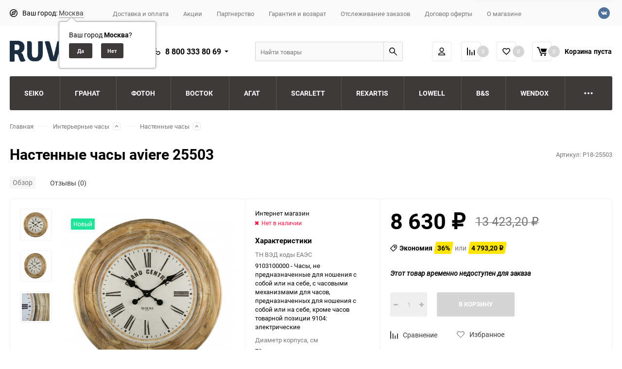

--- FILE ---
content_type: text/html; charset=utf-8
request_url: https://ruvu.ru/aviere-25503/
body_size: 31813
content:
<!DOCTYPE html><html class="roboto" lang="ru"><head><meta charset="utf-8"><title>Настенные часы aviere 25503 купить в интернет-магазине RUVU.RU</title><meta content="designmyshop.ru" name="author"><meta name="keywords" content="Кварцевые Настенные часы aviere 25503" /><meta name="description" content="Настенные часы aviere 25503 купить в интернет-магазине RUVU.RU с доставкой по России и СНГ. Скидки, акции, низкая цена, оплата при получении. Тел. +7 812 219 86 85" /><meta content="width=device-width, initial-scale=1" name="viewport"><meta content="ie=edge" http-equiv="x-ua-compatible"><link rel="shortcut icon" href="/favicon.ico"/><link rel="alternate" type="application/rss+xml" title="RUVU.RU" href="https://ruvu.ru/blog/rss/"><link rel="stylesheet" media="screen" href="/wa-data/public/site/themes/balance/css/fonts.css?v1.2.1.189"><link rel="stylesheet" media="all" href="/wa-data/public/site/themes/balance/css/vendor.css?v1.2.1.189"><link rel="stylesheet" media="screen" href="/wa-content/font/ruble/arial/fontface.css?v3.8.1" /><link rel="stylesheet" media="all" href="/wa-data/public/site/themes/balance/css/main.css?v1.2.1.189"><link href="/wa-apps/shop/plugins/protilegallery/css/protilegallery-1.0.css?1.0" rel="stylesheet">
<!--[if lt IE 9]><script src="http://cdnjs.cloudflare.com/ajax/libs/html5shiv/3.7.2/html5shiv.min.js"></script><![endif]--><!--[if lt IE 10 ]><p class="chromeframe" style="background-color:yellow;">Вы используете <strong>устаревший</strong> браузер. Пожалуйста <a href="http://browsehappy.com/?locale=ru" style="color: red; font-weight: bold;">Скачайте новый браузер абсолютно бесплатно</a> или <a href="http://www.google.com/chromeframe/?redirect=true">активируй Google Chrome Frame</a>чтобы пользоваться всеми возможностями сайта.</p><![endif]--><!-- Custom Browsers Color Start --><!-- Chrome, Firefox OS and Opera --><meta name="theme-color" content="#fff"><!-- Windows Phone --><meta name="msapplication-navbutton-color" content="#fff"><!-- iOS Safari --><meta name="apple-mobile-web-app-status-bar-style" content="#fff"><!-- Custom Browsers Color End --><script src="/wa-content/js/jquery/jquery-1.11.1.min.js?v3.8.1"></script><script src="/wa-apps/shop/plugins/protilegallery/js/protilegallery-1.0.js?1.0"></script>
<link rel="apple-touch-icon" sizes="180x180" href="/apple-touch-icon.png"><link rel="icon" type="image/png" sizes="32x32" href="/favicon-32x32.png"><link rel="icon" type="image/png" sizes="16x16" href="/favicon-16x16.png"><link rel="icon" type="image/svg" sizes="128x128" href="/favicon.svg"><link rel="manifest" href="/site.webmanifest"><link href="/wa-data/public/shop/themes/balance/css/shop.css?v1.2.1.189" rel="stylesheet"><!-- plugin hook: 'frontend_head' --><link href='/wa-apps/shop/plugins/cityselect/css/suggestions.20.min.css?v=2.0.4' rel='stylesheet'><script src='/wa-apps/shop/plugins/cityselect/js/jquery.suggestions.20.min.js?v2.0.4'></script><link href='/wa-apps/shop/plugins/cityselect/css/frontend.min.css?v=2.0.4' rel='stylesheet'><script src='/wa-apps/shop/plugins/cityselect/js/frontend.min.js?v=2.0.4'></script><script>function init_shop_cityselect(){
shop_cityselect.location={"country":"rus","city":"\u041c\u043e\u0441\u043a\u0432\u0430","region":"77","zip":"101000","constraints_street":"","need_detect":true};
shop_cityselect.route_params={"app":"shop","theme":"balance","theme_mobile":"balance","checkout_version":"2","locale":"ru_RU","ssl_all":"1","title":"","meta_keywords":"","meta_description":"","og_title":"","og_image":"https:\/\/ruvu.ru\/splash.png","og_video":"","og_description":"","og_type":"","og_url":"","url_type":"0","products_per_page":"","type_id":"0","currency":"RUB","public_stocks":"0","drop_out_of_stock":"2","payment_id":"0","shipping_id":"0","ssl":"1","checkout_storefront_id":"dd15ae4e63f5baebd406668f46ba2e6f","product_url":"aviere-25503","module":"frontend","action":"product","cityselect__url":"aviere-25503\/"};
shop_cityselect.countries=[];
shop_cityselect.iso2to3={"RU":"rus"};
shop_cityselect.language='ru';
shop_cityselect.init('9572b5f5153c25376fb3b38f207cada89f7973b3','/','/wa-apps/shop/plugins/cityselect/js/fancybox/','city','auto',1,1,0);
        } if (typeof shop_cityselect !== 'undefined') { init_shop_cityselect() } else { $(document).ready(function () { init_shop_cityselect() }) }</script><style>.protilegallery_wrapper .protilegallery_images{height: 200px;line-height: 200px;}</style><link rel="stylesheet" media="all" href="/wa-data/public/site/themes/balance/css/themecolors/color-30.css?v1.2.1.189"><meta property="og:type" content="website">
<meta property="og:title" content="Настенные часы aviere 25503 купить в интернет-магазине RUVU.RU">
<meta property="og:image" content="https://ruvu.ru/wa-data/public/shop/products/65/85/528565/images/1122971/aviere-25503.jpg.750x0.jpg">
<meta property="og:url" content="https://ruvu.ru/aviere-25503/">
<meta property="product:price:amount" content="8630">
<meta property="product:price:currency" content="RUB">
<meta property="og:description" content="Настенные часы aviere 25503 купить в интернет-магазине RUVU.RU с доставкой по России и СНГ. Скидки, акции, низкая цена, оплата при получении. Тел. +7 812 219 86 85">
<link rel="icon" href="/favicon.ico" type="image/x-icon" /><meta name="yandex-verification" content="37838d1b6a3112f6" />
<!-- Yandex.Metrika counter -->
<script type="text/javascript" >
   (function(m,e,t,r,i,k,a){m[i]=m[i]||function(){(m[i].a=m[i].a||[]).push(arguments)};
   m[i].l=1*new Date();k=e.createElement(t),a=e.getElementsByTagName(t)[0],k.async=1,k.src=r,a.parentNode.insertBefore(k,a)})
   (window, document, "script", "https://mc.yandex.ru/metrika/tag.js", "ym");

   ym(79984009, "init", {
        clickmap:true,
        trackLinks:true,
        accurateTrackBounce:true,
        webvisor:true
   });
</script>
<noscript><div><img src="https://mc.yandex.ru/watch/79984009" style="position:absolute; left:-9999px;" alt="" /></div></noscript>
<!-- /Yandex.Metrika counter -->
<meta name="yandex-verification" content="37838d1b6a3112f6" /><script async src="https://www.googletagmanager.com/gtag/js?id=274270618"></script>
<script>
  window.dataLayer = window.dataLayer || [];
  function gtag(){dataLayer.push(arguments);}
  gtag('js', new Date());

  gtag('config', '274270618');
  
</script><link rel="stylesheet" media="all" href="/wa-data/public/site/themes/balance/css/user.css?v1.2.1.189"></head><body data-viewed="528565" data-theme-id="balance"><main id="my-page"><div class="page-preloader"><div class="inner-loader"></div></div><div class="outer-wrapper item-page"><header class="site-header site-header_mob site-header_4"><div class="site-header__menu-row"><a class="cat-menu-btn-mob" href="#"><span class="cat-menu-btn-mob__inner"><span class="icon"><svg class="icon" width="10" height="10"><use xlink:href="#icon-catalog-mob"></use></svg></span><span class="cat-menu-btn-mob__text">Каталог товаров</span></span></a><div class="tab-search"><div class="site-search default"><form action="/search/" data-images="1" data-limit="7"><div class="site-search__inner"><input class="site-search__input" type="search" name="query" autocomplete="off" placeholder="Найти товары" value="" /><button class="site-search__btn default-btn"><svg class="icon cent-icon" width="16" height="16"><use xlink:href="#icon-search"></use></svg><span class="site-search__btn-text">Поиск</span></button></div></form></div></div></div><div class="site-header__main"><div class="site-header__main-inner"><div class="site-header__hamb-logo"><a class="hamburger" href="#mmenu"><span class="hamburger__inner"></span></a><a class="site-header__logo" href="/"><img src="/wa-data/public/site/themes/balance/img/logo_mobile.png?v1701690802?v1.2.1.189" alt="RUVU.RU"></a></div><div class="site-header__tel"><div class="callback-wr"><div class="callback-info"><div class="callback-info__inner"><div class="callback-info__main-num callback-info__main-num_top"><svg class="icon" width="16" height="16"><use xlink:href="#icon-phone"></use></svg><div class="callback-info__main-num-text has-down-arrow">8 800 333 80 69</div><div class="callback-info__main-content"><div class="callback-info__main-content-top"><div class="callback-info__call-text">Бесплатный звонок по РФ</div></div><div class="callback-info__main-content-bottom"><div class="callback-info__daytime-title">Режим работы:</div><div class="callback-info__daytime-text">Обработка заказов с 10:00 до 22:00 ежедневно</div></div></div></div></div></div></div></div><div class="site-header__actions"><div class="site-actions site-actions_mob"><div class="site-actions__btn site-actions__btn_user"><a class="action-btn" href="/my/"><span class="action-btn__inner"><svg class="icon" width="19" height="22"><use xlink:href="#icon-user"></use></svg><span class="action-btn__text">Личный кабинет</span></span></a></div><div class="site-actions__btn site-actions__btn_comp"><a class="action-btn js-compare-link js-compare-status" href="javascript:void(0);"><span class="action-btn__inner"><svg class="icon" width="20" height="20"><use xlink:href="#icon-chart"></use></svg><span class="action-btn__text">Сравнение</span><span class="action-btn__qty js-compare-count">0</span></span></a></div><div class="site-actions__btn site-actions__btn_fav"><a class="action-btn js-wishlist-status" href="/search/?_balance_type=favorites"><span class="action-btn__inner"><svg class="icon" width="20" height="19"><use xlink:href="#icon-heart"></use></svg><span class="action-btn__text">Избранное</span><span class="action-btn__qty js-wishlist-count">0</span></span></a></div><div class="site-actions__btn site-actions__btn_cart"><a href="/order/" class="action-btn js-minicart is-empty"><div class="action-btn__inner"><svg class="icon" width="24" height="20"><use xlink:href="#icon-cart"></use></svg><div class="action-btn__qty js-minicart-count">0</div></div></a></div><div class="site-actions__btn site-actions__btn_search"><div class="b-popup b-popup_search mfp-hide mfp-with-anim" id="search-popup"><div class="b-popup__inner"><div class="site-search"><div class="site-search__title">Поиск</div><form class="search__form-autocomplete search__form-shop" action="/search/" data-images="1" data-limit="7"><div class="site-search__inner"><div class="site-search__input-wrapper"><input class="site-search__input site-search__input_merged" type="search" name="query" autocomplete="off" placeholder="Найти товары" value="" /><div class="site-search__loader"></div></div><button class="site-search__btn"><svg class="icon cent-icon" width="16" height="16"><use xlink:href="#icon-search"></use></svg><span class="site-search__btn-text">Поиск</span></button></div></form><div class="autocomplete-suggestions"><div class="autocomplete-suggestion autocomplete-suggestion-showall"><a class="btn btn_shiny btn_sec-9 view-all" href="/search/" data-href="/search/?*"><span>Посмотреть все результаты</span></a></div></div></div></div></div></div></div></div></div></div><div class="mob-search"><form action="/search/" data-images="1" data-limit="7"><input type="search" name="query" autocomplete="off" placeholder="Найти товары" value=""><input type="submit"></form></div><nav class="mobile-nav" id="mmenu"><ul class="mobile-nav__list"><li class="mobile-nav__item mobile-nav__item_catalog mobile-nav__item_main"><span class="mobile-nav__btn"><svg class="icon" width="16" height="16"><use xlink:href="#icon-catalog-mob"></use></svg><span class="mobile-nav__text">Каталог товаров</span></span><ul class="mobile-nav__list"><li class="mobile-nav__item"><a href="/category/seiko/" class="mobile-nav__btn"><span class="mobile-nav__text">Seiko</span></a></li><li class="mobile-nav__item"><a href="/category/granat_1/" class="mobile-nav__btn"><span class="mobile-nav__text">Гранат</span></a></li><li class="mobile-nav__item"><a href="/category/foton/" class="mobile-nav__btn"><span class="mobile-nav__text">Фотон</span></a></li><li class="mobile-nav__item"><a href="/category/vostok/" class="mobile-nav__btn"><span class="mobile-nav__text">Восток</span></a></li><li class="mobile-nav__item"><a href="/category/agat/" class="mobile-nav__btn"><span class="mobile-nav__text">Агат</span></a></li><li class="mobile-nav__item"><a href="/category/scarlett/" class="mobile-nav__btn"><span class="mobile-nav__text">Scarlett</span></a></li><li class="mobile-nav__item"><a href="/category/rexartis/" class="mobile-nav__btn"><span class="mobile-nav__text">Rexartis</span></a></li><li class="mobile-nav__item"><a href="/category/lowell/" class="mobile-nav__btn"><span class="mobile-nav__text">Lowell</span></a></li><li class="mobile-nav__item"><a href="/category/b-s/" class="mobile-nav__btn"><span class="mobile-nav__text">B&amp;S</span></a></li><li class="mobile-nav__item"><a href="/category/wendox/" class="mobile-nav__btn"><span class="mobile-nav__text">Wendox</span></a></li><li class="mobile-nav__item"><a href="/category/citizen/" class="mobile-nav__btn"><span class="mobile-nav__text">Citizen</span></a></li><li class="mobile-nav__item"><a href="/category/spektr/" class="mobile-nav__btn"><span class="mobile-nav__text">Спектр</span></a></li><li class="mobile-nav__item"><a href="/category/kometa/" class="mobile-nav__btn"><span class="mobile-nav__text">Комета</span></a></li><li class="mobile-nav__item"><a href="/category/suvenirnye/" class="mobile-nav__btn"><span class="mobile-nav__text">Сувенирные</span></a></li><li class="mobile-nav__item"><a href="/category/kairos/" class="mobile-nav__btn"><span class="mobile-nav__text">Kairos</span></a></li><li class="mobile-nav__item"><a href="/category/granat/" class="mobile-nav__btn"><span class="mobile-nav__text">Granat</span></a></li><li class="mobile-nav__item"><a href="/category/chasy-nastennye/" class="mobile-nav__btn"><span class="mobile-nav__text">часы настенные</span></a></li><li class="mobile-nav__item"><a href="/category/w-era/" class="mobile-nav__btn"><span class="mobile-nav__text">W'era</span></a></li><li class="mobile-nav__item"><a href="/category/vesna/" class="mobile-nav__btn"><span class="mobile-nav__text">Весна</span></a></li><li class="mobile-nav__item"><a href="/category/greenwich/" class="mobile-nav__btn"><span class="mobile-nav__text">Greenwich</span></a></li><li class="mobile-nav__item"><span class="mobile-nav__btn"><span class="mobile-nav__text">Наручные часы</span></span><ul class="mobile-nav__list mobile-nav__list_next"><li class="mobile-nav__item"><a class="mobile-nav__btn" href="/category/naruchnye-chasy/">Посмотреть все товары</a></li><li class="mobile-nav__item"><span class="mobile-nav__btn"><span class="mobile-nav__icon mobile-nav__icon_big"><img class="lazy-img" src="[data-uri]" data-src="/wa-data/public/shop/wmimageincatPlugin/categories/2008/icon_612.png" alt></span><span class="mobile-nav__text">Весь каталог</span></span><ul class="mobile-nav__list mobile-nav__list_next"><li class="mobile-nav__item"><a class="mobile-nav__btn" href="/category/naruchnye-chasy/ves-katalog/">Посмотреть все товары</a></li><li class="mobile-nav__item"><a href="/category/naruchnye-chasy/ves-katalog/muzhskie-chasy/" class="mobile-nav__btn"><span class="mobile-nav__text">Мужские часы</span></a></li><li class="mobile-nav__item"><a href="/category/naruchnye-chasy/ves-katalog/zhenskie-chasy/" class="mobile-nav__btn"><span class="mobile-nav__text">Женские часы</span></a></li><li class="mobile-nav__item"><a href="/category/naruchnye-chasy/ves-katalog/detskie-chasy/" class="mobile-nav__btn"><span class="mobile-nav__text">Детские часы</span></a></li><li class="mobile-nav__item"><a href="/category/naruchnye-chasy/ves-katalog/mekhanicheskie-chasy/" class="mobile-nav__btn"><span class="mobile-nav__text">Механические часы</span></a></li><li class="mobile-nav__item"><a href="/category/naruchnye-chasy/ves-katalog/kvartsevye-chasy/" class="mobile-nav__btn"><span class="mobile-nav__text">Кварцевые часы</span></a></li><li class="mobile-nav__item"><a href="/category/naruchnye-chasy/ves-katalog/elektronnye-chasy/" class="mobile-nav__btn"><span class="mobile-nav__icon mobile-nav__icon_big"><img class="lazy-img" src="[data-uri]" data-src="/wa-data/public/shop/wmimageincatPlugin/categories/1316/icon_232.jpg" alt></span><span class="mobile-nav__text">Электронные часы</span></a></li></ul></li><li class="mobile-nav__item"><span class="mobile-nav__btn"><span class="mobile-nav__icon mobile-nav__icon_big"><img class="lazy-img" src="[data-uri]" data-src="/wa-data/public/shop/wmimageincatPlugin/categories/2842/icon_234.jpg" alt></span><span class="mobile-nav__text">По цене</span></span><ul class="mobile-nav__list mobile-nav__list_next"><li class="mobile-nav__item"><a class="mobile-nav__btn" href="/category/naruchnye-chasy/po-tsene/">Посмотреть все товары</a></li><li class="mobile-nav__item"><a href="/category/naruchnye-chasy/po-tsene/ot-2000-do-5000/" class="mobile-nav__btn"><span class="mobile-nav__icon mobile-nav__icon_big"><img class="lazy-img" src="[data-uri]" data-src="/wa-data/public/shop/wmimageincatPlugin/categories/2843/icon_238.jpg" alt></span><span class="mobile-nav__text">От 2000 до 5000</span></a></li><li class="mobile-nav__item"><a href="/category/naruchnye-chasy/po-tsene/ot-5000-do-10000/" class="mobile-nav__btn"><span class="mobile-nav__icon mobile-nav__icon_big"><img class="lazy-img" src="[data-uri]" data-src="/wa-data/public/shop/wmimageincatPlugin/categories/2844/icon_240.jpg" alt></span><span class="mobile-nav__text">От 5000 до 10000</span></a></li><li class="mobile-nav__item"><a href="/category/naruchnye-chasy/po-tsene/ot-10000-do-15000/" class="mobile-nav__btn"><span class="mobile-nav__icon mobile-nav__icon_big"><img class="lazy-img" src="[data-uri]" data-src="/wa-data/public/shop/wmimageincatPlugin/categories/2845/icon_242.jpg" alt></span><span class="mobile-nav__text">От 10000 до 15000</span></a></li><li class="mobile-nav__item"><a href="/category/naruchnye-chasy/po-tsene/ot-15000-do-25000/" class="mobile-nav__btn"><span class="mobile-nav__icon mobile-nav__icon_big"><img class="lazy-img" src="[data-uri]" data-src="/wa-data/public/shop/wmimageincatPlugin/categories/2846/icon_244.jpg" alt></span><span class="mobile-nav__text">От 15000 до 25000</span></a></li><li class="mobile-nav__item"><a href="/category/naruchnye-chasy/po-tsene/ot-25000-do-50000/" class="mobile-nav__btn"><span class="mobile-nav__icon mobile-nav__icon_big"><img class="lazy-img" src="[data-uri]" data-src="/wa-data/public/shop/wmimageincatPlugin/categories/2847/icon_246.jpg" alt></span><span class="mobile-nav__text">От 25000 до 50000</span></a></li><li class="mobile-nav__item"><a href="/category/naruchnye-chasy/po-tsene/ot-500000/" class="mobile-nav__btn"><span class="mobile-nav__icon mobile-nav__icon_big"><img class="lazy-img" src="[data-uri]" data-src="/wa-data/public/shop/wmimageincatPlugin/categories/2868/icon_236.jpg" alt></span><span class="mobile-nav__text">От 50000</span></a></li></ul></li><li class="mobile-nav__item"><span class="mobile-nav__btn"><span class="mobile-nav__icon mobile-nav__icon_big"><img class="lazy-img" src="[data-uri]" data-src="/wa-data/public/shop/wmimageincatPlugin/categories/2011/icon_248.jpg" alt></span><span class="mobile-nav__text">Страны</span></span><ul class="mobile-nav__list mobile-nav__list_next"><li class="mobile-nav__item"><a class="mobile-nav__btn" href="/category/naruchnye-chasy/strany/">Посмотреть все товары</a></li><li class="mobile-nav__item"><a href="/category/naruchnye-chasy/strany/rossiyskie-chasy/" class="mobile-nav__btn"><span class="mobile-nav__icon mobile-nav__icon_big"><img class="lazy-img" src="[data-uri]" data-src="/wa-data/public/shop/wmimageincatPlugin/categories/2848/icon_188.jpg" alt></span><span class="mobile-nav__text">Российские часы</span></a></li><li class="mobile-nav__item"><a href="/category/naruchnye-chasy/strany/yaponskie-chasy/" class="mobile-nav__btn"><span class="mobile-nav__icon mobile-nav__icon_big"><img class="lazy-img" src="[data-uri]" data-src="/wa-data/public/shop/wmimageincatPlugin/categories/2851/icon_190.jpg" alt></span><span class="mobile-nav__text">Японские часы</span></a></li><li class="mobile-nav__item"><a href="/category/naruchnye-chasy/strany/amerikanskie/" class="mobile-nav__btn"><span class="mobile-nav__icon mobile-nav__icon_big"><img class="lazy-img" src="[data-uri]" data-src="/wa-data/public/shop/wmimageincatPlugin/categories/2850/icon_192.jpg" alt></span><span class="mobile-nav__text">Американские часы</span></a></li><li class="mobile-nav__item"><a href="/category/naruchnye-chasy/strany/shveytsarskie-chasy/" class="mobile-nav__btn"><span class="mobile-nav__icon mobile-nav__icon_big"><img class="lazy-img" src="[data-uri]" data-src="/wa-data/public/shop/wmimageincatPlugin/categories/2852/icon_250.jpg" alt></span><span class="mobile-nav__text">Швейцарские часы</span></a></li><li class="mobile-nav__item"><a href="/category/naruchnye-chasy/strany/nemetskie-chasy/" class="mobile-nav__btn"><span class="mobile-nav__icon mobile-nav__icon_big"><img class="lazy-img" src="[data-uri]" data-src="/wa-data/public/shop/wmimageincatPlugin/categories/2867/icon_252.jpg" alt></span><span class="mobile-nav__text">Немецкие часы</span></a></li></ul></li><li class="mobile-nav__item"><span class="mobile-nav__btn"><span class="mobile-nav__icon mobile-nav__icon_big"><img class="lazy-img" src="[data-uri]" data-src="/wa-data/public/shop/wmimageincatPlugin/categories/2853/icon_254.jpg" alt></span><span class="mobile-nav__text">Популярные бренды</span></span><ul class="mobile-nav__list mobile-nav__list_next"><li class="mobile-nav__item"><a class="mobile-nav__btn" href="/category/naruchnye-chasy/populyarnye-brendy/">Посмотреть все товары</a></li><li class="mobile-nav__item"><a href="/category/naruchnye-chasy/populyarnye-brendy/orient/" class="mobile-nav__btn"><span class="mobile-nav__icon mobile-nav__icon_big"><img class="lazy-img" src="[data-uri]" data-src="/wa-data/public/shop/wmimageincatPlugin/categories/2855/icon_256.jpg" alt></span><span class="mobile-nav__text">Orient</span></a></li><li class="mobile-nav__item"><a href="/category/naruchnye-chasy/populyarnye-brendy/casio/" class="mobile-nav__btn"><span class="mobile-nav__icon mobile-nav__icon_big"><img class="lazy-img" src="[data-uri]" data-src="/wa-data/public/shop/wmimageincatPlugin/categories/2854/icon_258.jpg" alt></span><span class="mobile-nav__text">Casio</span></a></li><li class="mobile-nav__item"><a href="/category/naruchnye-chasy/populyarnye-brendy/slava/" class="mobile-nav__btn"><span class="mobile-nav__icon mobile-nav__icon_big"><img class="lazy-img" src="[data-uri]" data-src="/wa-data/public/shop/wmimageincatPlugin/categories/2859/icon_260.jpg" alt></span><span class="mobile-nav__text">Слава</span></a></li><li class="mobile-nav__item"><a href="/category/naruchnye-chasy/populyarnye-brendy/vostok/" class="mobile-nav__btn"><span class="mobile-nav__icon mobile-nav__icon_big"><img class="lazy-img" src="[data-uri]" data-src="/wa-data/public/shop/wmimageincatPlugin/categories/2856/icon_264.jpg" alt></span><span class="mobile-nav__text">Восток</span></a></li><li class="mobile-nav__item"><a href="/category/naruchnye-chasy/populyarnye-brendy/jacques-lemans/" class="mobile-nav__btn"><span class="mobile-nav__icon mobile-nav__icon_big"><img class="lazy-img" src="[data-uri]" data-src="/wa-data/public/shop/wmimageincatPlugin/categories/2858/icon_266.jpg" alt></span><span class="mobile-nav__text">Jacques Lemans</span></a></li></ul></li><li class="mobile-nav__item"><a href="/category/naruchnye-chasy/remeshki-i-braslety/" class="mobile-nav__btn"><span class="mobile-nav__text">Ремешки и браслеты</span></a></li></ul></li><li class="mobile-nav__item"><span class="mobile-nav__btn"><span class="mobile-nav__text">Интерьерные часы</span></span><ul class="mobile-nav__list mobile-nav__list_next"><li class="mobile-nav__item"><a class="mobile-nav__btn" href="/category/interernye-chasy/">Посмотреть все товары</a></li><li class="mobile-nav__item"><a href="/category/interernye-chasy/setevye-chasy/" class="mobile-nav__btn"><span class="mobile-nav__text">Сетевые часы</span></a></li><li class="mobile-nav__item"><a href="/category/interernye-chasy/budilniki/" class="mobile-nav__btn"><span class="mobile-nav__text">Будильники</span></a></li><li class="mobile-nav__item"><span class="mobile-nav__btn"><span class="mobile-nav__text">Настенные часы</span></span><ul class="mobile-nav__list mobile-nav__list_next"><li class="mobile-nav__item"><a class="mobile-nav__btn" href="/category/interernye-chasy/nastennye-chasy_1/">Посмотреть все товары</a></li><li class="mobile-nav__item"><a href="/category/interernye-chasy/nastennye-chasy_1/kruglye-chasy/" class="mobile-nav__btn"><span class="mobile-nav__icon mobile-nav__icon_big"><img class="lazy-img" src="[data-uri]" data-src="/wa-data/public/shop/wmimageincatPlugin/categories/1319/icon_182.jpg" alt></span><span class="mobile-nav__text">Круглые часы</span></a></li><li class="mobile-nav__item"><a href="/category/interernye-chasy/nastennye-chasy_1/pryamougolnye-chasy/" class="mobile-nav__btn"><span class="mobile-nav__icon mobile-nav__icon_big"><img class="lazy-img" src="[data-uri]" data-src="/wa-data/public/shop/wmimageincatPlugin/categories/1320/icon_184.jpg" alt></span><span class="mobile-nav__text">Прямоугольные часы</span></a></li><li class="mobile-nav__item"><a href="/category/interernye-chasy/nastennye-chasy_1/chasy-iz-dereva/" class="mobile-nav__btn"><span class="mobile-nav__icon mobile-nav__icon_big"><img class="lazy-img" src="[data-uri]" data-src="/wa-data/public/shop/wmimageincatPlugin/categories/1321/icon_186.jpg" alt></span><span class="mobile-nav__text">Часы из дерева</span></a></li></ul></li><li class="mobile-nav__item"><span class="mobile-nav__btn"><span class="mobile-nav__text">Настольные часы</span></span><ul class="mobile-nav__list mobile-nav__list_next"><li class="mobile-nav__item"><a class="mobile-nav__btn" href="/category/interernye-chasy/nastolnye-chasy/">Посмотреть все товары</a></li><li class="mobile-nav__item"><a href="/category/interernye-chasy/nastolnye-chasy/kvartsevye-chasy/" class="mobile-nav__btn"><span class="mobile-nav__text">Кварцевые часы</span></a></li></ul></li><li class="mobile-nav__item"><a href="/category/interernye-chasy/napolnye-chasy/" class="mobile-nav__btn"><span class="mobile-nav__text">Напольные часы</span></a></li><li class="mobile-nav__item"><a href="/category/interernye-chasy/meteostantsii/" class="mobile-nav__btn"><span class="mobile-nav__text">Метеостанции</span></a></li></ul></li><li class="mobile-nav__item"><span class="mobile-nav__btn"><span class="mobile-nav__text">Настенный декор</span></span><ul class="mobile-nav__list mobile-nav__list_next"><li class="mobile-nav__item"><a class="mobile-nav__btn" href="/category/nastennyy-dekor/">Посмотреть все товары</a></li><li class="mobile-nav__item"><a href="/category/nastennyy-dekor/kartiny/" class="mobile-nav__btn"><span class="mobile-nav__text">Картины</span></a></li><li class="mobile-nav__item"><a href="/category/nastennyy-dekor/zerkala/" class="mobile-nav__btn"><span class="mobile-nav__text">Зеркала</span></a></li><li class="mobile-nav__item"><span class="mobile-nav__btn"><span class="mobile-nav__icon mobile-nav__icon_big"><img class="lazy-img" src="[data-uri]" data-src="/wa-data/public/shop/wmimageincatPlugin/categories/2958/icon_529.jpg" alt></span><span class="mobile-nav__text">Панно</span></span><ul class="mobile-nav__list mobile-nav__list_next"><li class="mobile-nav__item"><a class="mobile-nav__btn" href="/category/nastennyy-dekor/panno/">Посмотреть все товары</a></li><li class="mobile-nav__item"><a href="/category/nastennyy-dekor/panno/panno/" class="mobile-nav__btn"><span class="mobile-nav__text">Панно</span></a></li></ul></li></ul></li><li class="mobile-nav__item"><span class="mobile-nav__btn"><span class="mobile-nav__text">Настольные игры</span></span><ul class="mobile-nav__list mobile-nav__list_next"><li class="mobile-nav__item"><a class="mobile-nav__btn" href="/category/nastolnye-igry/">Посмотреть все товары</a></li><li class="mobile-nav__item"><a href="/category/nastolnye-igry/shakhmaty_1/" class="mobile-nav__btn"><span class="mobile-nav__icon mobile-nav__icon_big"><img class="lazy-img" src="[data-uri]" data-src="/wa-data/public/shop/wmimageincatPlugin/categories/2382/icon_481.jpg" alt></span><span class="mobile-nav__text">Шахматы и шашки</span></a></li><li class="mobile-nav__item"><a href="/category/nastolnye-igry/nardy_1/" class="mobile-nav__btn"><span class="mobile-nav__icon mobile-nav__icon_big"><img class="lazy-img" src="[data-uri]" data-src="/wa-data/public/shop/wmimageincatPlugin/categories/2343/icon_483.jpg" alt></span><span class="mobile-nav__text">Нарды</span></a></li><li class="mobile-nav__item"><a href="/category/nastolnye-igry/poker_1/" class="mobile-nav__btn"><span class="mobile-nav__text">Покер</span></a></li><li class="mobile-nav__item"><a href="/category/nastolnye-igry/nastolnyy-futbol_1/" class="mobile-nav__btn"><span class="mobile-nav__text">Настольный футбол</span></a></li><li class="mobile-nav__item"><a href="/category/nastolnye-igry/aerokhokkey_1/" class="mobile-nav__btn"><span class="mobile-nav__text">Аэрохоккей</span></a></li><li class="mobile-nav__item"><a href="/category/nastolnye-igry/minigolf_1/" class="mobile-nav__btn"><span class="mobile-nav__text">Минигольф</span></a></li><li class="mobile-nav__item"><a href="/category/nastolnye-igry/nastolnyy-khokkey_1/" class="mobile-nav__btn"><span class="mobile-nav__icon mobile-nav__icon_big"><img class="lazy-img" src="[data-uri]" data-src="/wa-data/public/shop/wmimageincatPlugin/categories/2421/icon_491.jpg" alt></span><span class="mobile-nav__text">Настольный хоккей</span></a></li><li class="mobile-nav__item"><span class="mobile-nav__btn"><span class="mobile-nav__icon mobile-nav__icon_big"><img class="lazy-img" src="[data-uri]" data-src="/wa-data/public/shop/wmimageincatPlugin/categories/2447/icon_493.jpg" alt></span><span class="mobile-nav__text">Настольные игры</span></span><ul class="mobile-nav__list mobile-nav__list_next"><li class="mobile-nav__item"><a class="mobile-nav__btn" href="/category/nastolnye-igry/nastolnye-igry_1/">Посмотреть все товары</a></li><li class="mobile-nav__item"><a href="/category/nastolnye-igry/nastolnye-igry_1/domino/" class="mobile-nav__btn"><span class="mobile-nav__text">Домино</span></a></li><li class="mobile-nav__item"><a href="/category/nastolnye-igry/nastolnye-igry_1/monopoliya/" class="mobile-nav__btn"><span class="mobile-nav__text">Монополия</span></a></li><li class="mobile-nav__item"><a href="/category/nastolnye-igry/nastolnye-igry_1/loto/" class="mobile-nav__btn"><span class="mobile-nav__text">Лото</span></a></li><li class="mobile-nav__item"><a href="/category/nastolnye-igry/nastolnye-igry_1/nastolnye-igry-v-podarok/" class="mobile-nav__btn"><span class="mobile-nav__text">Настольные игры в подарок</span></a></li><li class="mobile-nav__item"><a href="/category/nastolnye-igry/nastolnye-igry_1/vzroslye-igry/" class="mobile-nav__btn"><span class="mobile-nav__text">Взрослые игры</span></a></li><li class="mobile-nav__item"><a href="/category/nastolnye-igry/nastolnye-igry_1/semeynye-igry/" class="mobile-nav__btn"><span class="mobile-nav__text">Семейные игры</span></a></li><li class="mobile-nav__item"><a href="/category/nastolnye-igry/nastolnye-igry_1/detskie-igry/" class="mobile-nav__btn"><span class="mobile-nav__text">Детские игры</span></a></li></ul></li><li class="mobile-nav__item"><a href="/category/nastolnye-igry/karty_1/" class="mobile-nav__btn"><span class="mobile-nav__icon mobile-nav__icon_big"><img class="lazy-img" src="[data-uri]" data-src="/wa-data/public/shop/wmimageincatPlugin/categories/2405/icon_509.jpg" alt></span><span class="mobile-nav__text">Карты</span></a></li></ul></li><li class="mobile-nav__item"><span class="mobile-nav__btn"><span class="mobile-nav__text">Аксессуары</span></span><ul class="mobile-nav__list mobile-nav__list_next"><li class="mobile-nav__item"><a class="mobile-nav__btn" href="/category/aksessuary/">Посмотреть все товары</a></li><li class="mobile-nav__item"><a href="/category/aksessuary/bizhuteriya-daniel-klein/" class="mobile-nav__btn"><span class="mobile-nav__text">Бижутерия Daniel Klein</span></a></li></ul></li><li class="mobile-nav__item"><span class="mobile-nav__btn"><span class="mobile-nav__text">Оптика</span></span><ul class="mobile-nav__list mobile-nav__list_next"><li class="mobile-nav__item"><a class="mobile-nav__btn" href="/category/optika/">Посмотреть все товары</a></li><li class="mobile-nav__item"><a href="/category/optika/solntsezashchitnye-ochki/" class="mobile-nav__btn"><span class="mobile-nav__text">Солнцезащитные очки</span></a></li></ul></li></ul></li><li class="mobile-nav__item mobile-nav__item_main mobile-nav__item_search"><div class="mobile-nav-search"><form action="/search/" data-images="1" data-limit="7"><input type="search" name="query" autocomplete="off" placeholder="Найти товары" value=""><button type="submit"><svg class="icon" width="15" height="15"><use xlink:href="#icon-search"></use></svg></button></form></div></li><li class="mobile-nav__item mobile-nav__item_main mobile-nav__item_callback"><span class="mobile-nav__btn"><svg class="icon" width="16" height="16"><use xlink:href="#icon-phone"></use></svg><span class="mobile-nav__text">8 800 333 80 69</span></span><ul class="mobile-nav__list"><li class="mobile-nav__item"><span class="b-contact"><span class="b-contact__top"><span class="b-contact__top-item"><span class="b-contact__tel"><svg class="icon" width="16" height="16"><use xlink:href="#icon-phone"></use></svg><a class="b-contact__tel-text" href="tel:88003338069">8 800 333 80 69</a></span><span class="b-contact__callinfo">Бесплатный звонок по РФ</span></span></span><span class="b-contact__bottom"><span class="b-contact__worktime">Режим работы</span><span class="b-contact__workinfo">Обработка заказов с 10:00 до 22:00 ежедневно</span></span></span></li></ul></li><li class="mobile-nav__item mobile-nav__item_main profile"><span class="mobile-nav__btn"><svg class="icon" width="17" height="16"><use xlink:href="#icon-user"></use></svg><span class="mobile-nav__text">Личный кабинет</span></span><ul class="mobile-nav__list"><li class="mobile-nav__item"><a class="mobile-nav__btn" href="/login/">Вход</a></li><li class="mobile-nav__item"><a class="mobile-nav__btn" href="/signup/">Регистрация</a></li></ul></li><li class="mobile-nav__item mobile-nav__item_main"><a class="mobile-nav__btn" href="/search/?_balance_type=favorites"><svg class="icon" width="17" height="15"><use xlink:href="#icon-heart"></use></svg><span class="mobile-nav__text">Избранное</span><span class="mobile-nav__qty-count js-wishlist-count js-wishlist-status">0</span></a></li><li class="mobile-nav__item mobile-nav__item_main"><a class="mobile-nav__btn js-compare-link" href="javascript:void(0);"><svg class="icon" width="16" height="16"><use xlink:href="#icon-chart"></use></svg><span class="mobile-nav__text">Сравнение</span><span class="mobile-nav__qty-count js-compare-count js-compare-status">0</span></a></li><li class="mobile-nav__item mobile-nav__item_main"><a class="mobile-nav__btn" href="/search/?_balance_type=viewed"><svg class="icon" width="16" height="16"><use xlink:href="#icon-eye"></use></svg><span class="mobile-nav__text">Просмотренные товары</span><span class="mobile-nav__qty-count js-viewed-count js-viewed-status">1</span></a></li><li class="mobile-nav__item mobile-nav__item_info"><a class="mobile-nav__btn" href="/dostavka-i-oplata/">Доставка и оплата</a></li><li class="mobile-nav__item mobile-nav__item_info"><a class="mobile-nav__btn" href="/aktsii/">Акции</a></li><li class="mobile-nav__item mobile-nav__item_info"><a class="mobile-nav__btn" href="/partnerstvo/">Партнерство</a></li><li class="mobile-nav__item mobile-nav__item_info"><a class="mobile-nav__btn" href="/garantiya-i-vozvrat/">Гарантия и возврат</a></li><li class="mobile-nav__item mobile-nav__item_info"><a class="mobile-nav__btn" href="/otslezhivanie-zakazov/">Отслеживание заказов</a></li><li class="mobile-nav__item mobile-nav__item_info"><a class="mobile-nav__btn" href="/dogovor-oferty/">Договор оферты</a></li><li class="mobile-nav__item mobile-nav__item_info"><a class="mobile-nav__btn" href="/o-magazine/">О магазине</a></li></ul></nav></header><header class="site-header site-header_desk site-header_3"><div class="site-header__top"><div class="site-header__top-inner"><div class="site-header__city-chooser"><div class="city-chooser is-active"><div class="city-chooser__inner"><svg class="icon" width="16" height="16"><use xlink:href="#icon-compass"></use></svg><div class="city-chooser__text">Ваш город: <div class="b-cityselect__wrapper b-cityselect__wrapper--balance "><a href="#" class="b-cityselect__city i-cityselect__city_change"><i class="fas fa fa-map-marker fa-map-marker-alt"></i> <span class="i-cityselect__city">Москва</span></a><div class="b-cityselect__notifier b-cityselect__notifier--balance"><div class="b-cityselect__notifier_triangle"></div><div class="b-cityselect__notifier_title">Ваш город <b class="i-cityselect__city">Москва</b>?</div><div class="b-cityselect__notifier_buttons nowrap"><input type="button" class="btn btn-primary uni-btn uni-btn--red b-cityselect__city_yes i-cityselect__city_yes" value="Да"> <input type="button" class="b-cityselect__city_no btn btn-default gray uni-btn i-cityselect__city_no" value="Нет"></div></div><script>if (typeof shop_cityselect !== 'undefined') { shop_cityselect.detect() } else { document.addEventListener("DOMContentLoaded", function() { shop_cityselect.detect() }) }</script></div></div></div></div></div><div class="site-header__top-menu"><div class="top-menu top-menu_js"><ul class="top-menu__list"><li class="top-menu__item"><a class="top-menu__link" href="/dostavka-i-oplata/">Доставка и оплата</a></li><li class="top-menu__item"><a class="top-menu__link" href="/aktsii/">Акции</a></li><li class="top-menu__item"><a class="top-menu__link" href="/partnerstvo/">Партнерство</a></li><li class="top-menu__item"><a class="top-menu__link" href="/garantiya-i-vozvrat/">Гарантия и возврат</a></li><li class="top-menu__item"><a class="top-menu__link" href="/otslezhivanie-zakazov/">Отслеживание заказов</a></li><li class="top-menu__item"><a class="top-menu__link" href="/dogovor-oferty/">Договор оферты</a></li><li class="top-menu__item"><a class="top-menu__link" href="/o-magazine/">О магазине</a></li></ul><div class="top-menu__btn-toggler more-btn"><svg class="icon" width="13" height="3"><use xlink:href="#dots-more"></use></svg><div class="top-menu__sec-menu univ-dropd univ-dropd_list"><ul class="top-menu__sec-menu-list"></ul></div></div></div></div><div class="site-header__social"><div class="soc-list"><div class="soc-list__inner"><div class="soc-list__i"><a class="soc-btn soc-btn_vk" href="https://vk.com/ruvu_store" target="_blank"><svg class="icon cent-icon" width="13" height="7"><use xlink:href="#icon-vk"></use></svg></a></div></div></div></div></div></div><div class="site-header__mid"><div class="site-header__mid-inner"><div class="site-header__mid-main"><div class="site-header__mid-logo"><a class="logo" href="/"><img src="/wa-data/public/site/themes/balance/img/logo.png?v1701690773?v1.2.1.189" alt="RUVU.RU"></a></div><div class="site-header__callback"><div class="callback-wr"><div class="callback-info"><div class="callback-info__inner"><div class="callback-info__main-num callback-info__main-num_top"><svg class="icon" width="16" height="16"><use xlink:href="#icon-phone"></use></svg><a href="tel:88003338069" class="callback-info__main-num-text has-down-arrow">8 800 333 80 69</a><div class="callback-info__main-content"><div class="callback-info__main-content-top"><div class="callback-info__call-text">Бесплатный звонок по РФ</div></div><div class="callback-info__main-content-bottom"><div class="callback-info__daytime-title">Режим работы:</div><div class="callback-info__daytime-text">Обработка заказов с 10:00 до 22:00 ежедневно</div></div></div></div></div></div></div></div><div class="site-header__search"><div class="site-search default short"><form class="search__form-autocomplete search__form-shop" action="/search/" data-images="1" data-limit="7"><div class="site-search__inner"><div class="site-search__input-wrapper"><input class="site-search__input site-search__input_merged" type="search" name="query" autocomplete="off" placeholder="Найти товары" value="" /><div class="site-search__loader"></div></div><button class="site-search__btn default-btn" type="submit"><svg class="icon cent-icon" width="16" height="16"><use xlink:href="#icon-search"></use></svg><span class="site-search__btn-text">Поиск</span></button></div></form><div class="autocomplete-suggestions"><div class="autocomplete-suggestion autocomplete-suggestion-showall"><a class="btn btn_shiny btn_sec-9 view-all" href="/search/" data-href="/search/?*"><div class="hover-anim"></div><span>Посмотреть все результаты</span></a></div></div></div></div></div><div class="site-header__action"><div class="site-actions site-actions_3"><div class="site-actions__btn profile"><a class="action-btn action-btn_3 has-tooltip" data-title="Личный кабинет" href="/my/"><span class="action-btn__inner"><svg class="icon cent-icon" width="17" height="16"><use xlink:href="#icon-user"></use></svg><span class="action-btn__text">Личный кабинет</span></span></a></div><div class="site-actions__btn"><a class="action-btn action-btn_3 js-compare-status has-tooltip js-compare-link" data-title="Сравнение" href="javascript:void(0);"><span class="action-btn__inner"><svg class="icon cent-icon" width="16" height="16"><use xlink:href="#icon-chart"></use></svg><span class="action-btn__text">Сравнение</span><span class="action-btn__qty lg js-compare-count">0</span></span></a></div><div class="site-actions__btn"><a class="action-btn action-btn_3 js-wishlist-status has-tooltip" data-title="Избранное" href="/search/?_balance_type=favorites"><span class="action-btn__inner"><svg class="icon cent-icon" width="16" height="15"><use xlink:href="#icon-heart"></use></svg><span class="action-btn__text">Избранное</span><span class="action-btn__qty lg js-wishlist-count">0</span></span></a></div><div class="site-actions__btn site-actions__btn_cart js-minicart-wrapper js-minicart-flystatus is-empty" data-carturl="/cart/" data-dummyimg="/wa-data/public/site/themes/balance/img/dummy96.png"><a class="cart-btn cart-btn_3 js-minicart-status is-empty" href="/order/"><span class="cart-btn__inner"><span class="action-btn action-btn_3 js-minicart-status is-empty"><span class="action-btn__inner"><svg class="icon cent-icon" width="21" height="22"><use xlink:href="#icon-cart"></use></svg><span class="action-btn__qty lg js-minicart-count">0</span></span></span><span class="cart-btn__text">Корзина&nbsp;<span class="cart-btn__price-wr js-minicart-total">0 <span class="ruble">₽</span></span><span class="cart-empty__price-wr">пуста</span></span></span></a><div class="site-actions__mini-cart"><div class="minicart js-minicart" data-carturl="/cart/" data-dummyimg="/wa-data/public/site/themes/balance/img/dummy96.png"><div class="u-cen-txt"><h4 class="minicart__title">Товары в корзине</h4></div><ul class="minicart__list cst-reset"></ul><div class="minicart__total"><div class="minicart__total-text">Итого:</div><div class="minicart__total-price js-minicart-total">0 <span class="ruble">₽</span></div></div><div class="minicart__btn-wrapper"><div class="minicart__btn"><a href="/order/" class="btn btn_shiny btn_main-1"><div class="hover-anim"></div><span>Оформить заказ</span></a></div></div></div></div></div></div></div></div></div><div class="site-header__menu-row"><div class="site-header__menu-row-inner"><div class="menu-row menu-row_buttoned"><div class="hor-menu hor-menu_buttoned"><ul class="hor-menu__list hor-menu__list_devider"><li class="hor-menu__item"><a class="hor-menu__lnk" href="/category/seiko/"><span class="hor-menu__text">Seiko</span></a></li><li class="hor-menu__item"><a class="hor-menu__lnk" href="/category/granat_1/"><span class="hor-menu__text">Гранат</span></a></li><li class="hor-menu__item"><a class="hor-menu__lnk" href="/category/foton/"><span class="hor-menu__text">Фотон</span></a></li><li class="hor-menu__item"><a class="hor-menu__lnk" href="/category/vostok/"><span class="hor-menu__text">Восток</span></a></li><li class="hor-menu__item"><a class="hor-menu__lnk" href="/category/agat/"><span class="hor-menu__text">Агат</span></a></li><li class="hor-menu__item"><a class="hor-menu__lnk" href="/category/scarlett/"><span class="hor-menu__text">Scarlett</span></a></li><li class="hor-menu__item"><a class="hor-menu__lnk" href="/category/rexartis/"><span class="hor-menu__text">Rexartis</span></a></li><li class="hor-menu__item"><a class="hor-menu__lnk" href="/category/lowell/"><span class="hor-menu__text">Lowell</span></a></li><li class="hor-menu__item"><a class="hor-menu__lnk" href="/category/b-s/"><span class="hor-menu__text">B&amp;S</span></a></li><li class="hor-menu__item"><a class="hor-menu__lnk" href="/category/wendox/"><span class="hor-menu__text">Wendox</span></a></li><li class="hor-menu__item"><a class="hor-menu__lnk" href="/category/citizen/"><span class="hor-menu__text">Citizen</span></a></li><li class="hor-menu__item"><a class="hor-menu__lnk" href="/category/spektr/"><span class="hor-menu__text">Спектр</span></a></li><li class="hor-menu__item"><a class="hor-menu__lnk" href="/category/kometa/"><span class="hor-menu__text">Комета</span></a></li><li class="hor-menu__item"><a class="hor-menu__lnk" href="/category/suvenirnye/"><span class="hor-menu__text">Сувенирные</span></a></li><li class="hor-menu__item"><a class="hor-menu__lnk" href="/category/kairos/"><span class="hor-menu__text">Kairos</span></a></li><li class="hor-menu__item"><a class="hor-menu__lnk" href="/category/granat/"><span class="hor-menu__text">Granat</span></a></li><li class="hor-menu__item"><a class="hor-menu__lnk" href="/category/chasy-nastennye/"><span class="hor-menu__text">часы настенные</span></a></li><li class="hor-menu__item"><a class="hor-menu__lnk" href="/category/w-era/"><span class="hor-menu__text">W'era</span></a></li><li class="hor-menu__item"><a class="hor-menu__lnk" href="/category/vesna/"><span class="hor-menu__text">Весна</span></a></li><li class="hor-menu__item"><a class="hor-menu__lnk" href="/category/greenwich/"><span class="hor-menu__text">Greenwich</span></a></li><li class="hor-menu__item has-subm"><div class="hor-menu__submenu mega"><div class="mega-m"><ul class="mega-m__inner"><li class="mega-m__item"><div class="menu-categ"><div class="menu-categ__header"><a class="menu-categ__image" href="/category/naruchnye-chasy/ves-katalog/"><img class="menu-categ__img lazy-img" src="[data-uri]" data-src="/wa-data/public/shop/wmimageincatPlugin/categories/2008/icon_612.png" alt="Весь каталог" /></a><a class="menu-categ__title" href="/category/naruchnye-chasy/ves-katalog/"><div class="menu-categ__title-text">Весь каталог</div></a></div><ul class="menu-categ__list menu-categ__list_show-more" data-show="6" data-more-text="показать еще" data-less-text="свернуть"><li class="menu-categ__item"><a class="menu-categ__link" href="/category/naruchnye-chasy/ves-katalog/muzhskie-chasy/"><span class="menu-categ__link-txt">Мужские часы</span></a></li><li class="menu-categ__item"><a class="menu-categ__link" href="/category/naruchnye-chasy/ves-katalog/zhenskie-chasy/"><span class="menu-categ__link-txt">Женские часы</span></a></li><li class="menu-categ__item"><a class="menu-categ__link" href="/category/naruchnye-chasy/ves-katalog/detskie-chasy/"><span class="menu-categ__link-txt">Детские часы</span></a></li><li class="menu-categ__item"><a class="menu-categ__link" href="/category/naruchnye-chasy/ves-katalog/mekhanicheskie-chasy/"><span class="menu-categ__link-txt">Механические часы</span></a></li><li class="menu-categ__item"><a class="menu-categ__link" href="/category/naruchnye-chasy/ves-katalog/kvartsevye-chasy/"><span class="menu-categ__link-txt">Кварцевые часы</span></a></li><li class="menu-categ__item"><a class="menu-categ__link" href="/category/naruchnye-chasy/ves-katalog/elektronnye-chasy/"><span class="menu-categ__link-txt">Электронные часы</span></a></li></ul></div></li><li class="mega-m__item"><div class="menu-categ"><div class="menu-categ__header"><a class="menu-categ__image" href="/category/naruchnye-chasy/po-tsene/"><img class="menu-categ__img lazy-img" src="[data-uri]" data-src="/wa-data/public/shop/wmimageincatPlugin/categories/2842/icon_234.jpg" alt="По цене" /></a><a class="menu-categ__title" href="/category/naruchnye-chasy/po-tsene/"><div class="menu-categ__title-text">По цене</div></a></div><ul class="menu-categ__list menu-categ__list_show-more" data-show="6" data-more-text="показать еще" data-less-text="свернуть"><li class="menu-categ__item"><a class="menu-categ__link" href="/category/naruchnye-chasy/po-tsene/ot-2000-do-5000/"><span class="menu-categ__link-txt">От 2000 до 5000</span></a></li><li class="menu-categ__item"><a class="menu-categ__link" href="/category/naruchnye-chasy/po-tsene/ot-5000-do-10000/"><span class="menu-categ__link-txt">От 5000 до 10000</span></a></li><li class="menu-categ__item"><a class="menu-categ__link" href="/category/naruchnye-chasy/po-tsene/ot-10000-do-15000/"><span class="menu-categ__link-txt">От 10000 до 15000</span></a></li><li class="menu-categ__item"><a class="menu-categ__link" href="/category/naruchnye-chasy/po-tsene/ot-15000-do-25000/"><span class="menu-categ__link-txt">От 15000 до 25000</span></a></li><li class="menu-categ__item"><a class="menu-categ__link" href="/category/naruchnye-chasy/po-tsene/ot-25000-do-50000/"><span class="menu-categ__link-txt">От 25000 до 50000</span></a></li><li class="menu-categ__item"><a class="menu-categ__link" href="/category/naruchnye-chasy/po-tsene/ot-500000/"><span class="menu-categ__link-txt">От 50000</span></a></li></ul></div></li><li class="mega-m__item"><div class="menu-categ"><div class="menu-categ__header"><a class="menu-categ__image" href="/category/naruchnye-chasy/strany/"><img class="menu-categ__img lazy-img" src="[data-uri]" data-src="/wa-data/public/shop/wmimageincatPlugin/categories/2011/icon_248.jpg" alt="Страны" /></a><a class="menu-categ__title" href="/category/naruchnye-chasy/strany/"><div class="menu-categ__title-text">Страны</div></a></div><ul class="menu-categ__list menu-categ__list_show-more" data-show="6" data-more-text="показать еще" data-less-text="свернуть"><li class="menu-categ__item"><a class="menu-categ__link" href="/category/naruchnye-chasy/strany/rossiyskie-chasy/"><span class="menu-categ__link-txt">Российские часы</span></a></li><li class="menu-categ__item"><a class="menu-categ__link" href="/category/naruchnye-chasy/strany/yaponskie-chasy/"><span class="menu-categ__link-txt">Японские часы</span></a></li><li class="menu-categ__item"><a class="menu-categ__link" href="/category/naruchnye-chasy/strany/amerikanskie/"><span class="menu-categ__link-txt">Американские часы</span></a></li><li class="menu-categ__item"><a class="menu-categ__link" href="/category/naruchnye-chasy/strany/shveytsarskie-chasy/"><span class="menu-categ__link-txt">Швейцарские часы</span></a></li><li class="menu-categ__item"><a class="menu-categ__link" href="/category/naruchnye-chasy/strany/nemetskie-chasy/"><span class="menu-categ__link-txt">Немецкие часы</span></a></li></ul></div></li><li class="mega-m__item"><div class="menu-categ"><div class="menu-categ__header"><a class="menu-categ__image" href="/category/naruchnye-chasy/populyarnye-brendy/"><img class="menu-categ__img lazy-img" src="[data-uri]" data-src="/wa-data/public/shop/wmimageincatPlugin/categories/2853/icon_254.jpg" alt="Популярные бренды" /></a><a class="menu-categ__title" href="/category/naruchnye-chasy/populyarnye-brendy/"><div class="menu-categ__title-text">Популярные бренды</div></a></div><ul class="menu-categ__list menu-categ__list_show-more" data-show="6" data-more-text="показать еще" data-less-text="свернуть"><li class="menu-categ__item"><a class="menu-categ__link" href="/category/naruchnye-chasy/populyarnye-brendy/orient/"><span class="menu-categ__link-txt">Orient</span></a></li><li class="menu-categ__item"><a class="menu-categ__link" href="/category/naruchnye-chasy/populyarnye-brendy/casio/"><span class="menu-categ__link-txt">Casio</span></a></li><li class="menu-categ__item"><a class="menu-categ__link" href="/category/naruchnye-chasy/populyarnye-brendy/slava/"><span class="menu-categ__link-txt">Слава</span></a></li><li class="menu-categ__item"><a class="menu-categ__link" href="/category/naruchnye-chasy/populyarnye-brendy/vostok/"><span class="menu-categ__link-txt">Восток</span></a></li><li class="menu-categ__item"><a class="menu-categ__link" href="/category/naruchnye-chasy/populyarnye-brendy/jacques-lemans/"><span class="menu-categ__link-txt">Jacques Lemans</span></a></li></ul></div></li><li class="mega-m__item"><div class="menu-categ"><div class="menu-categ__header"><a class="menu-categ__title" href="/category/naruchnye-chasy/remeshki-i-braslety/"><div class="menu-categ__title-text">Ремешки и браслеты</div></a></div></div></li></ul></div></div><a class="hor-menu__lnk" href="/category/naruchnye-chasy/"><span class="hor-menu__text">Наручные часы</span><svg class="icon" width="7" height="4"><use xlink:href="#icon-down-btn"></use></svg></a></li><li class="hor-menu__item has-subm"><div class="hor-menu__submenu mega"><div class="mega-m"><ul class="mega-m__inner"><li class="mega-m__item"><div class="menu-categ"><div class="menu-categ__header"><a class="menu-categ__title" href="/category/interernye-chasy/setevye-chasy/"><div class="menu-categ__title-text">Сетевые часы</div></a></div></div></li><li class="mega-m__item"><div class="menu-categ"><div class="menu-categ__header"><a class="menu-categ__title" href="/category/interernye-chasy/budilniki/"><div class="menu-categ__title-text">Будильники</div></a></div></div></li><li class="mega-m__item"><div class="menu-categ"><div class="menu-categ__header"><a class="menu-categ__title" href="/category/interernye-chasy/nastennye-chasy_1/"><div class="menu-categ__title-text">Настенные часы</div></a></div><ul class="menu-categ__list menu-categ__list_show-more" data-show="6" data-more-text="показать еще" data-less-text="свернуть"><li class="menu-categ__item"><a class="menu-categ__link" href="/category/interernye-chasy/nastennye-chasy_1/kruglye-chasy/"><span class="menu-categ__link-txt">Круглые часы</span></a></li><li class="menu-categ__item"><a class="menu-categ__link" href="/category/interernye-chasy/nastennye-chasy_1/pryamougolnye-chasy/"><span class="menu-categ__link-txt">Прямоугольные часы</span></a></li><li class="menu-categ__item"><a class="menu-categ__link" href="/category/interernye-chasy/nastennye-chasy_1/chasy-iz-dereva/"><span class="menu-categ__link-txt">Часы из дерева</span></a></li></ul></div></li><li class="mega-m__item"><div class="menu-categ"><div class="menu-categ__header"><a class="menu-categ__title" href="/category/interernye-chasy/nastolnye-chasy/"><div class="menu-categ__title-text">Настольные часы</div></a></div><ul class="menu-categ__list menu-categ__list_show-more" data-show="6" data-more-text="показать еще" data-less-text="свернуть"><li class="menu-categ__item"><a class="menu-categ__link" href="/category/interernye-chasy/nastolnye-chasy/kvartsevye-chasy/"><span class="menu-categ__link-txt">Кварцевые часы</span></a></li></ul></div></li><li class="mega-m__item"><div class="menu-categ"><div class="menu-categ__header"><a class="menu-categ__title" href="/category/interernye-chasy/napolnye-chasy/"><div class="menu-categ__title-text">Напольные часы</div></a></div></div></li><li class="mega-m__item"><div class="menu-categ"><div class="menu-categ__header"><a class="menu-categ__title" href="/category/interernye-chasy/meteostantsii/"><div class="menu-categ__title-text">Метеостанции</div></a></div></div></li></ul></div></div><a class="hor-menu__lnk" href="/category/interernye-chasy/"><span class="hor-menu__text">Интерьерные часы</span><svg class="icon" width="7" height="4"><use xlink:href="#icon-down-btn"></use></svg></a></li><li class="hor-menu__item has-subm"><div class="hor-menu__submenu mega"><div class="mega-m"><ul class="mega-m__inner"><li class="mega-m__item"><div class="menu-categ"><div class="menu-categ__header"><a class="menu-categ__title" href="/category/nastennyy-dekor/kartiny/"><div class="menu-categ__title-text">Картины</div></a></div></div></li><li class="mega-m__item"><div class="menu-categ"><div class="menu-categ__header"><a class="menu-categ__title" href="/category/nastennyy-dekor/zerkala/"><div class="menu-categ__title-text">Зеркала</div></a></div></div></li><li class="mega-m__item"><div class="menu-categ"><div class="menu-categ__header"><a class="menu-categ__image" href="/category/nastennyy-dekor/panno/"><img class="menu-categ__img lazy-img" src="[data-uri]" data-src="/wa-data/public/shop/wmimageincatPlugin/categories/2958/icon_529.jpg" alt="Панно" /></a><a class="menu-categ__title" href="/category/nastennyy-dekor/panno/"><div class="menu-categ__title-text">Панно</div></a></div><ul class="menu-categ__list menu-categ__list_show-more" data-show="6" data-more-text="показать еще" data-less-text="свернуть"><li class="menu-categ__item"><a class="menu-categ__link" href="/category/nastennyy-dekor/panno/panno/"><span class="menu-categ__link-txt">Панно</span></a></li></ul></div></li></ul></div></div><a class="hor-menu__lnk" href="/category/nastennyy-dekor/"><span class="hor-menu__text">Настенный декор</span><svg class="icon" width="7" height="4"><use xlink:href="#icon-down-btn"></use></svg></a></li><li class="hor-menu__item has-subm"><div class="hor-menu__submenu mega"><div class="mega-m"><ul class="mega-m__inner"><li class="mega-m__item"><div class="menu-categ"><div class="menu-categ__header"><a class="menu-categ__image" href="/category/nastolnye-igry/shakhmaty_1/"><img class="menu-categ__img lazy-img" src="[data-uri]" data-src="/wa-data/public/shop/wmimageincatPlugin/categories/2382/icon_481.jpg" alt="Шахматы и шашки" /></a><a class="menu-categ__title" href="/category/nastolnye-igry/shakhmaty_1/"><div class="menu-categ__title-text">Шахматы и шашки</div></a></div></div></li><li class="mega-m__item"><div class="menu-categ"><div class="menu-categ__header"><a class="menu-categ__image" href="/category/nastolnye-igry/nardy_1/"><img class="menu-categ__img lazy-img" src="[data-uri]" data-src="/wa-data/public/shop/wmimageincatPlugin/categories/2343/icon_483.jpg" alt="Нарды" /></a><a class="menu-categ__title" href="/category/nastolnye-igry/nardy_1/"><div class="menu-categ__title-text">Нарды</div></a></div></div></li><li class="mega-m__item"><div class="menu-categ"><div class="menu-categ__header"><a class="menu-categ__title" href="/category/nastolnye-igry/poker_1/"><div class="menu-categ__title-text">Покер</div></a></div></div></li><li class="mega-m__item"><div class="menu-categ"><div class="menu-categ__header"><a class="menu-categ__title" href="/category/nastolnye-igry/nastolnyy-futbol_1/"><div class="menu-categ__title-text">Настольный футбол</div></a></div></div></li><li class="mega-m__item"><div class="menu-categ"><div class="menu-categ__header"><a class="menu-categ__title" href="/category/nastolnye-igry/aerokhokkey_1/"><div class="menu-categ__title-text">Аэрохоккей</div></a></div></div></li><li class="mega-m__item"><div class="menu-categ"><div class="menu-categ__header"><a class="menu-categ__title" href="/category/nastolnye-igry/minigolf_1/"><div class="menu-categ__title-text">Минигольф</div></a></div></div></li><li class="mega-m__item"><div class="menu-categ"><div class="menu-categ__header"><a class="menu-categ__image" href="/category/nastolnye-igry/nastolnyy-khokkey_1/"><img class="menu-categ__img lazy-img" src="[data-uri]" data-src="/wa-data/public/shop/wmimageincatPlugin/categories/2421/icon_491.jpg" alt="Настольный хоккей" /></a><a class="menu-categ__title" href="/category/nastolnye-igry/nastolnyy-khokkey_1/"><div class="menu-categ__title-text">Настольный хоккей</div></a></div></div></li><li class="mega-m__item"><div class="menu-categ"><div class="menu-categ__header"><a class="menu-categ__image" href="/category/nastolnye-igry/nastolnye-igry_1/"><img class="menu-categ__img lazy-img" src="[data-uri]" data-src="/wa-data/public/shop/wmimageincatPlugin/categories/2447/icon_493.jpg" alt="Настольные игры" /></a><a class="menu-categ__title" href="/category/nastolnye-igry/nastolnye-igry_1/"><div class="menu-categ__title-text">Настольные игры</div></a></div><ul class="menu-categ__list menu-categ__list_show-more" data-show="6" data-more-text="показать еще" data-less-text="свернуть"><li class="menu-categ__item"><a class="menu-categ__link" href="/category/nastolnye-igry/nastolnye-igry_1/domino/"><span class="menu-categ__link-txt">Домино</span></a></li><li class="menu-categ__item"><a class="menu-categ__link" href="/category/nastolnye-igry/nastolnye-igry_1/monopoliya/"><span class="menu-categ__link-txt">Монополия</span></a></li><li class="menu-categ__item"><a class="menu-categ__link" href="/category/nastolnye-igry/nastolnye-igry_1/loto/"><span class="menu-categ__link-txt">Лото</span></a></li><li class="menu-categ__item"><a class="menu-categ__link" href="/category/nastolnye-igry/nastolnye-igry_1/nastolnye-igry-v-podarok/"><span class="menu-categ__link-txt">Настольные игры в подарок</span></a></li><li class="menu-categ__item"><a class="menu-categ__link" href="/category/nastolnye-igry/nastolnye-igry_1/vzroslye-igry/"><span class="menu-categ__link-txt">Взрослые игры</span></a></li><li class="menu-categ__item"><a class="menu-categ__link" href="/category/nastolnye-igry/nastolnye-igry_1/semeynye-igry/"><span class="menu-categ__link-txt">Семейные игры</span></a></li><li class="menu-categ__item"><a class="menu-categ__link" href="/category/nastolnye-igry/nastolnye-igry_1/detskie-igry/"><span class="menu-categ__link-txt">Детские игры</span></a></li></ul></div></li><li class="mega-m__item"><div class="menu-categ"><div class="menu-categ__header"><a class="menu-categ__image" href="/category/nastolnye-igry/karty_1/"><img class="menu-categ__img lazy-img" src="[data-uri]" data-src="/wa-data/public/shop/wmimageincatPlugin/categories/2405/icon_509.jpg" alt="Карты" /></a><a class="menu-categ__title" href="/category/nastolnye-igry/karty_1/"><div class="menu-categ__title-text">Карты</div></a></div></div></li></ul></div></div><a class="hor-menu__lnk" href="/category/nastolnye-igry/"><span class="hor-menu__text">Настольные игры</span><svg class="icon" width="7" height="4"><use xlink:href="#icon-down-btn"></use></svg></a></li><li class="hor-menu__item has-subm"><div class="hor-menu__submenu mega"><div class="mega-m"><ul class="mega-m__inner"><li class="mega-m__item"><div class="menu-categ"><div class="menu-categ__header"><a class="menu-categ__title" href="/category/aksessuary/bizhuteriya-daniel-klein/"><div class="menu-categ__title-text">Бижутерия Daniel Klein</div></a></div></div></li></ul></div></div><a class="hor-menu__lnk" href="/category/aksessuary/"><span class="hor-menu__text">Аксессуары</span><svg class="icon" width="7" height="4"><use xlink:href="#icon-down-btn"></use></svg></a></li><li class="hor-menu__item has-subm"><div class="hor-menu__submenu mega"><div class="mega-m"><ul class="mega-m__inner"><li class="mega-m__item"><div class="menu-categ"><div class="menu-categ__header"><a class="menu-categ__title" href="/category/optika/solntsezashchitnye-ochki/"><div class="menu-categ__title-text">Солнцезащитные очки</div></a></div></div></li></ul></div></div><a class="hor-menu__lnk" href="/category/optika/"><span class="hor-menu__text">Оптика</span><svg class="icon" width="7" height="4"><use xlink:href="#icon-down-btn"></use></svg></a></li></ul><div class="hor-menu__btn-toggler univ-drop-lnk has-subm"><svg class="icon" width="18" height="4"><use xlink:href="#dots-more"></use></svg><div class="hor-menu__sec-menu univ-dropd menu-univ-popup"><ul class="hor-menu__sec-menu-list"></ul></div></div></div></div></div></div></header><!-- plugin hook: 'frontend_header' --><div class="wrapper" id="page-content"><div class="main" itemscope itemtype="http://schema.org/WebPage"><div class="item-pg" itemscope itemtype="http://schema.org/Product" id="js-product-page"><div class="item-pg__breadcrumbs layout-center"><div class="breadcrumbs breadcrumbs_dropdown"><ul class="breadcrumbs__list"><li class="breadcrumbs__item"><a class="breadcrumbs__link" href="/">Главная</a></li><li class="breadcrumbs__item"><a class="breadcrumbs__link" href="/category/interernye-chasy/">Интерьерные часы</a><div class="breadcrumbs__btn"><svg class="icon" width="6" height="4"><use xlink:href="#arrow-up-breadcrumb"></use></svg></div><ul class="breadcrumbs__dropdown"><li class="breadcrumbs__dropdown-i"><a class="breadcrumbs__link" href="/category/seiko/">Seiko</a></li><li class="breadcrumbs__dropdown-i"><a class="breadcrumbs__link" href="/category/granat_1/">Гранат</a></li><li class="breadcrumbs__dropdown-i"><a class="breadcrumbs__link" href="/category/foton/">Фотон</a></li><li class="breadcrumbs__dropdown-i"><a class="breadcrumbs__link" href="/category/vostok/">Восток</a></li><li class="breadcrumbs__dropdown-i"><a class="breadcrumbs__link" href="/category/agat/">Агат</a></li><li class="breadcrumbs__dropdown-i"><a class="breadcrumbs__link" href="/category/scarlett/">Scarlett</a></li><li class="breadcrumbs__dropdown-i"><a class="breadcrumbs__link" href="/category/rexartis/">Rexartis</a></li><li class="breadcrumbs__dropdown-i"><a class="breadcrumbs__link" href="/category/lowell/">Lowell</a></li><li class="breadcrumbs__dropdown-i"><a class="breadcrumbs__link" href="/category/b-s/">B&amp;S</a></li><li class="breadcrumbs__dropdown-i"><a class="breadcrumbs__link" href="/category/wendox/">Wendox</a></li><li class="breadcrumbs__dropdown-i"><a class="breadcrumbs__link" href="/category/citizen/">Citizen</a></li><li class="breadcrumbs__dropdown-i"><a class="breadcrumbs__link" href="/category/spektr/">Спектр</a></li><li class="breadcrumbs__dropdown-i"><a class="breadcrumbs__link" href="/category/kometa/">Комета</a></li><li class="breadcrumbs__dropdown-i"><a class="breadcrumbs__link" href="/category/suvenirnye/">Сувенирные</a></li><li class="breadcrumbs__dropdown-i"><a class="breadcrumbs__link" href="/category/kairos/">Kairos</a></li><li class="breadcrumbs__dropdown-i"><a class="breadcrumbs__link" href="/category/granat/">Granat</a></li><li class="breadcrumbs__dropdown-i"><a class="breadcrumbs__link" href="/category/chasy-nastennye/">часы настенные</a></li><li class="breadcrumbs__dropdown-i"><a class="breadcrumbs__link" href="/category/w-era/">W'era</a></li><li class="breadcrumbs__dropdown-i"><a class="breadcrumbs__link" href="/category/vesna/">Весна</a></li><li class="breadcrumbs__dropdown-i"><a class="breadcrumbs__link" href="/category/greenwich/">Greenwich</a></li><li class="breadcrumbs__dropdown-i"><a class="breadcrumbs__link" href="/category/naruchnye-chasy/">Наручные часы</a></li><li class="breadcrumbs__dropdown-i"><a class="breadcrumbs__link" href="/category/nastennyy-dekor/">Настенный декор</a></li><li class="breadcrumbs__dropdown-i"><a class="breadcrumbs__link" href="/category/nastolnye-igry/">Настольные игры</a></li><li class="breadcrumbs__dropdown-i"><a class="breadcrumbs__link" href="/category/aksessuary/">Аксессуары</a></li><li class="breadcrumbs__dropdown-i"><a class="breadcrumbs__link" href="/category/optika/">Оптика</a></li></ul></li><li class="breadcrumbs__item"><a class="breadcrumbs__link" href="/category/interernye-chasy/nastennye-chasy_1/">Настенные часы</a><div class="breadcrumbs__btn"><svg class="icon" width="6" height="4"><use xlink:href="#arrow-up-breadcrumb"></use></svg></div><ul class="breadcrumbs__dropdown"><li class="breadcrumbs__dropdown-i"><a class="breadcrumbs__link" href="/category/interernye-chasy/setevye-chasy/">Сетевые часы</a></li><li class="breadcrumbs__dropdown-i"><a class="breadcrumbs__link" href="/category/interernye-chasy/budilniki/">Будильники</a></li><li class="breadcrumbs__dropdown-i"><a class="breadcrumbs__link" href="/category/interernye-chasy/nastolnye-chasy/">Настольные часы</a></li><li class="breadcrumbs__dropdown-i"><a class="breadcrumbs__link" href="/category/interernye-chasy/napolnye-chasy/">Напольные часы</a></li><li class="breadcrumbs__dropdown-i"><a class="breadcrumbs__link" href="/category/interernye-chasy/meteostantsii/">Метеостанции</a></li></ul></li></ul></div><div class="item-pg__pluso"><div class="b-popup mfp-with-anim" id="social-popup"><div class="b-popup__inner"><script>(function(){if (window.pluso)if (typeof window.pluso.start == "function") return;if (window.ifpluso == undefined){window.ifpluso = 1;var d = document,s = d.createElement('script'),g = 'getElementsByTagName';s.type = 'text/javascript';s.charset = 'UTF-8';s.async = true;s.src = ('https:' == window.location.protocol ? 'https' : 'http') + '://share.pluso.ru/pluso-like.js';var h = d[g]('body')[0];h.appendChild(s);}})();</script><h3 class="social-popup-title ds-hide">Поделится ссылкой</h3><div class="pluso desktop-mobile tb-hide" data-background="transparent" data-options="small,square,line,horizontal,nocounter,theme=04" data-services="vkontakte"></div><div class="pluso tablet mb-hide ds-hide" data-background="transparent" data-options="medium,square,line,horizontal,counter,theme=04" data-services="vkontakte"></div></div></div></div><a class="social-popup inline-popup" href="#social-popup"><svg class="icon" width="14" height="14"><use xlink:href="#icon-share"></use></svg></a></div><div class="item-pg__heading layout-center"><h1 class="item-pg__title"><span itemprop="name">Настенные часы aviere 25503</span></h1><div class="item-pg__heading-artikul grey s-product-sku">Артикул:<span> P18-25503</span><meta itemprop="sku" content="P18-25503"></div></div><div class="links-bar layout-center"><div class="links-bar__list"><div class="links-bar__item active"><div class="links-bar__link">Обзор</div></div><div class="links-bar__item"><a class="links-bar__link" href="/aviere-25503/reviews/">Отзывы (0)</a></div><!-- plugin hook: 'frontend_product.menu' --><div class="links-bar__item"><span class="links-bar__link"></span></div></div></div><div class="item-pg__product layout-center"><div class="b-row-ip b-row-ip_1"><div class="b-row-ip__inner"><div class="b-row-ip__col-image"><div class="pd-image"><div class="pd-image__thumbs"><div class="pd-image__thumbs-slider-nav"><div class="thumb-nav thumb-nav_left"><svg class="icon" width="10" height="18"><use xlink:href="#arrow-left-big"></use></svg></div><div class="thumb-nav thumb-nav_right"><svg class="icon" width="10" height="18"><use xlink:href="#arrow-left-big"></use></svg></div></div><div class="pd-image__thumbs-slider swiper-container nobd"><div class="pd-image__thumbs-slider-body swiper-wrapper"><div class="swiper-slide pd-thumb is-image is-current" id="product-image-1122971"><img alt="Настенные часы aviere 25503" class="pd-thumb__img" title="Настенные часы aviere 25503" src="/wa-data/public/shop/products/65/85/528565/images/1122971/aviere-25503.jpg.96x96.jpg"></div><div class="swiper-slide pd-thumb is-image" id="product-image-1122972"><img alt="Настенные часы aviere 25503" class="pd-thumb__img" title="Настенные часы aviere 25503" src="/wa-data/public/shop/products/65/85/528565/images/1122972/255031.jpg.96x96.jpg"></div><div class="swiper-slide pd-thumb is-image" id="product-image-1122973"><img alt="Настенные часы aviere 25503" class="pd-thumb__img" title="Настенные часы aviere 25503" src="/wa-data/public/shop/products/65/85/528565/images/1122973/img20171114164415.jpg.96x96.jpg"></div></div></div></div><div class="pd-image__big-photo"><div id="switching-image"></div><div class="pd-image__badges"><div class="pd-image__badges-i"><div class="label label_light" style="background-color:#1FE499">Новый</div></div></div><div class="pd-image__action-btns td-hide"><div class="action-btns-wrapper"><div class="action-btns-wrapper__item"><div class="item-act-btn item-act-btn_fav btn-fav btn-fav-528565" data-product="528565" data-title="Добавить в избранное" data-active="Удалить из избранного"><svg class="icon" width="15" height="13"><use xlink:href="#icon-heart-2"></use></svg><div class="item-act-btn__text visually-hidden">Добавить в избранное</div></div></div><div class="action-btns-wrapper__item"><div class="item-act-btn item-act-btn_comp btn-compare btn-compare-528565" data-title="Добавить к сравнению" data-active="Удалить из сравнения" data-url="/compare//" data-product="528565" data-product_name="Настенные часы aviere 25503" data-product_url="" data-product_image='/wa-data/public/shop/products/65/85/528565/images/1122971/aviere-25503.jpg.96x96.jpg'><svg class="icon" width="11" height="11"><use xlink:href="#icon-chart"></use></svg><div class="item-act-btn__text visually-hidden">Добавить к сравнению</div></div></div><div class="action-btns-wrapper__item"><a class="item-act-btn item-act-btn_comp inline-popup" href="#social-popup"><svg class="icon" width="14" height="14"><use xlink:href="#icon-share"></use></svg></a></div></div></div><div class="pd-image__big-photo-inner" data-startindex="0" id="product-core-image"><img src="/wa-data/public/shop/products/65/85/528565/images/1122971/aviere-25503.jpg.970.jpg" id="product-image" itemprop="image" alt="Настенные часы aviere 25503" /></div></div></div><div class="pd-brand-info"><div class="pd-brand-info__inner"><div class="pd-brand-info__text"><div class="pd-brand-info__manfr">Производитель:</div><a class="pd-brand-info__brand-name" href="/brand/Aviere/">Aviere</a><meta itemprop="brand" content="Aviere"></div></div></div></div><div class="b-row-ip__col-info"><div class="b-row-ip__col-descr"><div class="pd-descr"><div class="pd-descr__artikul grey ds-hide s-product-sku">Артикул:<span> P18-25503</span></div><div class="mb-hide s-product-stocks"><div class="pd-descr__stock s-product-stock sku-1221444-stock" data-sku-count="0"><div class="pd-descr__stock-title">Интернет магазин</div><div class="stock-info no-stock"><div class="stock-info__text">Нет в наличии</div></div></div></div><div class="pd-descr__chars js-features-brief-section-wrapper"><div class="pd-chars"><h3 class="pd-chars__title">Характеристики</h3><ul class="pd-chars__list js-features-brief-section"><li class="pd-chars__i"><dl><dt>ТН ВЭД коды ЕАЭС</dt><dd>9103100000 - Часы, не предназначенные для ношения с собой или на себе, с часовыми механизмами для часов, предназначенных для ношения с собой или на себе, кроме часов товарной позиции 9104: электрические</dd></dl></li><li class="pd-chars__i"><dl><dt>Диаметр корпуса, см</dt><dd>70</dd></dl></li><li class="pd-chars__i"><dl><dt>Вес (брутто)</dt><dd>3.75</dd></dl></li><li class="pd-chars__i"><dl><dt>Размеры коробки</dt><dd>74х74х8</dd></dl></li><li class="pd-chars__i"><dl><dt>Коллекция</dt><dd>Базовая коллекция</dd></dl></li><li class="pd-chars__i"><dl><dt>Габариты с упаковкой в сантиметрах</dt><dd>70 x 70 x 5.5 см</dd></dl></li><li class="pd-chars__i"><dl><dt>Элемент питания</dt><dd>1xAA</dd></dl></li><li class="pd-chars__i"><dl><dt>Название модели</dt><dd>25503</dd></dl></li><li class="pd-chars__i"><dl><dt>Вес</dt><dd>1 кг</dd></dl></li><li class="pd-chars__i"><dl><dt>Бренд</dt><dd>Aviere</dd></dl></li></ul><a class="pd-chars__show-all" href="#item-tabs">Все характеристики</a></div></div><div class="pd-descr__tags"><div class="pd-tag-links"><h5 class="pd-tag-links__title">Категории</h5><ul class="pd-tag-links__list list-reset"><li class="pd-tag-links__item"><a class="btn btn_shiny btn_sec-5" href="/category/interernye-chasy/nastennye-chasy_1/p18/nastennye/kvartsevye/"><span>Кварцевые</span><div class="hover-anim"></div></a></li></ul></div></div></div></div><div class="b-row-ip__col-cart"><div class="pd-cart"><div class="pd-cart__main"><form id="cart-form" data-image="/wa-data/public/shop/products/65/85/528565/images/1122971/aviere-25503.jpg.200.jpg" method="post" action="/cart/add/"><div class="js-product_title is-hidden">Настенные часы aviere 25503</div><div class="pd-cart__price-wrapper pd-cart__price-wrapper_default"><div class="pd-cart__price-mob-text">Цена</div><div class="pd-cart__price"><div class="pd-price"><div class="pd-price__reg-price s-product-price" data-price="8630">8 630 <span class="ruble">₽</span></div><div class="pd-price__old-price s-product-oldprice" data-compare-price="13423.2">13 423,20 <span class="ruble">₽</span></div></div></div><div class="pd-cart__save"><div class="pd-save s-product-saving"><svg class="icon" width="14" height="14"><use xlink:href="#icon-econom"></use></svg><strong>Экономия</strong><div class="pr-discount-label s-saving-percent"><span>36%</span></div><span>или</span><div class="pr-discount-label s-saving-currency"><span>4 793,20 <span class="ruble">₽</span></span></div></div></div></div><div class="pd-options-list"><div itemprop="offers" itemscope itemtype="http://schema.org/Offer"><meta itemprop="price" content="8630"><meta itemprop="priceCurrency" content="RUB"><meta itemprop="url" content="/aviere-25503/"><link itemprop="availability" href="http://schema.org/Discontinued" /><p><em class="bold error">Этот товар временно недоступен для заказа</em></p><input name="sku_id" type="hidden" value="1221444"></div></div><div class="pd-cart__processing-wrapper"><div class="pd-cart__process"><div class="pd-cart__qty"><div class="qty qty_disabled"><div class="qty__inner"><button class="qty__btn qty__btn_decr default-btn" type="button"><svg class="icon" width="9" height="9"><use xlink:href="#icon-minus"></use></svg></button><input class="qty__field" type="text" name="quantity" value='1' /><button class="qty__btn qty__btn_incr default-btn" type="button"><svg class="icon" width="9" height="9"><use xlink:href="#icon-plus"></use></svg></button></div></div></div><button class="pd-cart__add-cart btn btn_main-1 btn btn_shiny item-list-c__cartbtn" type="submit" disabled="disabled"><span>В корзину</span><div class="hover-anim"></div></button></div><div class="pd-cart__stock-wrapper s-product-stocks"><div class="pd-stock s-product-stock sku-1221444-stock" data-sku-count="0"><div class="pd-stock__title">Интернет магазин</div><div class="stock-info no-stock"><div class="stock-info__text">Нет в наличии</div></div></div></div></div><!-- plugin hook: 'frontend_product.cart' --><!-- plugin hook: 'frontend_product.block_aux' --><div class="aux"></div><input type="hidden" name="product_id" value="528565"></form></div><div class="pd-cart__mob-qty-stock td-hide"></div><div class="pd-cart__actions"><div class="pd-cart__actions-wrapper"><a class="pd-action-btn pd-action-btn_comp btn-compare btn-compare-528565" data-url="/compare//" data-product="528565" href="#" data-product_name="Настенные часы aviere 25503" data-product_url="" data-product_image='/wa-data/public/shop/products/65/85/528565/images/1122971/aviere-25503.jpg.200.jpg'><svg class="icon" width="16" height="16"><use xlink:href="#icon-chart"></use></svg><span>Сравнение</span></a><a class="pd-action-btn pd-action-btn_fav btn-fav btn-fav-528565" data-product="528565" href="#"><svg class="icon" width="16" height="14"><use xlink:href="#icon-heart-2"></use></svg><span>Избранное</span></a></div></div><div class="pd-cart__tabs"><div class="pd-tabs"><div class="pd-tabs__tab-menu"><div class="pd-tabs__tab-menu-item active">Доставка</div><div class="pd-tabs__tab-menu-item">Оплата</div></div><div class="pd-tabs__tab-content"><div class="pd-tabs__tab-content-item active"><div class="pd-tabs__delivery-info"><div class="stek35-container">
    <div class="stek35-loading">
    <span style="font-size: 0.9em; color: #6c6c6c;">Получение информации о методах доставки </span>
    <img src="/wa-content/img/loading16.gif">
    </div>
</div>
<script>
        
    var stek35_product_id = "";
    if ( "" === ""){
        stek35_product_id = "528565";
    } else {
        stek35_product_id = "";
    }

    if (stek35_product_id !== ""){
        $(document).ready(function () {
            $.post("/stek35/gethtml/", { view: 3, product_id : stek35_product_id }, function (r) {
                $('.stek35-container').html(r.data);
            });
        });
    } else {
        if (r.data){
            $('.stek35-container').html(r.data);
        } else {
            $('.stek35-container').html("");
        }
    }
            $(document).on('cityselect__set_city', function (event, data) {
            $('.stek35-container').html('<div class="stek35-loading"><span style="font-size: 0.9em; color: #6c6c6c;">Получение информации о методах доставки </span><img src="'+"/"+'wa-content/img/loading16.gif"></div>');
            $.post("/stek35/gethtml/", { view: 3, product_id : stek35_product_id }, function (r) {
                if (r.data){
                    $('.stek35-container').html(r.data);
                } else {
                    $('.stek35-container').html("");
                }
            });
        });
    </script>
</div></div><div class="pd-tabs__tab-content-item"><div class="pd-tabs__delivery-info">Оплата заказа наличными или картой при получении..</div></div></div></div></div><div class="pd-call-order"><svg class="icon" width="12" height="12"><use xlink:href="#icon-phone"></use></svg><span>Заказ по телефону</span><a href='tel:88003338069'>8 800 333 80 69</a></div><div class="pd-cart__bonus"><div class="pd-bonus"><div class="pd-bonus__content"><div class="circle-icon-box circle-icon-box_star"><svg class="icon cent-icon" width="12" height="13"><use xlink:href="#icon-star-big"></use></svg></div><strong class="s-product-bonuspoints">+863</strong><span>баллов</span></div><div class="pd-bonus__info"><div class="info-tooltip tippy" data-tippy-content="За каждые 10 руб. вы получаете 1 бонусный балл, который равен 1 руб. скидки при следующем заказе. Вплоть до 10% скидки.<br /><br />Сумма баллов на этой странице указывается без учета возможных итоговых скидок!">?</div></div></div></div></div><script>( function($) {var is_product_exist = (typeof Product === "function");(!is_product_exist) ? $.getScript("/wa-data/public/shop/themes/balance/js/product.js?v1.2.1.164", initProduct) : initProduct();function initProduct() {new Product({$form: $("#cart-form"),is_dialog: false,affiliate_rate: "10",saving: "full",saving_percent_min: 2,saving_currency_min: 50,saving_rounding: "round",skus: {"1221444":{"id":"1221444","product_id":"528565","sku":"P18-25503","sort":"1","name":"","image_id":null,"price":"8630","primary_price":8630,"purchase_price":0,"compare_price":"13423.2","count":0,"available":"0","stock_base_ratio":null,"order_count_min":null,"order_count_step":null,"status":"1","dimension_id":null,"file_name":"","file_size":"0","file_description":null,"virtual":"0","beruru_market_sku":null,"beruru_suggestion":null,"beruru_last_suggestion_query":null,"beruru_suggestion_error":null,"beruru_link_status":null,"beruru_link_status_check_time":null,"beruru_market_sku_pack":null,"beruru_suggestion_pack":null,"beruru_last_suggestion_query_pack":null,"beruru_suggestion_error_pack":null,"beruru_link_status_pack":null,"beruru_link_status_check_time_pack":null,"beruru_market_sku_express":null,"beruru_suggestion_express":null,"beruru_last_suggestion_query_express":null,"beruru_suggestion_error_express":null,"beruru_link_status_express":null,"beruru_link_status_check_time_express":null,"ymleasyimport_price_id":"488d15476bce4668871b695b0a43f239","beruru_add_time":null,"beruru_add_time_pack":null,"beruru_add_time_express":null,"yfbs_marketSku":null,"stock":{"15":0,"14":0,"13":0,"12":0,"10":0,"8":0,"7":0,"6":0,"5":0,"3":0,"2":0,"26":0,"25":0,"1":0,"24":0,"23":0,"22":0,"21":0,"20":0,"19":0,"30":0,"17":0,"29":0,"27":0,"18":0,"16":0,"v1":0},"unconverted_currency":"RUB","currency":"RUB","frontend_price":"8630","unconverted_price":8630,"frontend_compare_price":"13423.2","unconverted_compare_price":13423.2,"original_price":"8630","original_compare_price":"13423.2","features":{"tn_ved_kody_yeaes":"9103100000 - \u0427\u0430\u0441\u044b, \u043d\u0435 \u043f\u0440\u0435\u0434\u043d\u0430\u0437\u043d\u0430\u0447\u0435\u043d\u043d\u044b\u0435 \u0434\u043b\u044f \u043d\u043e\u0448\u0435\u043d\u0438\u044f \u0441 \u0441\u043e\u0431\u043e\u0439 \u0438\u043b\u0438 \u043d\u0430 \u0441\u0435\u0431\u0435, \u0441 \u0447\u0430\u0441\u043e\u0432\u044b\u043c\u0438 \u043c\u0435\u0445\u0430\u043d\u0438\u0437\u043c\u0430\u043c\u0438 \u0434\u043b\u044f \u0447\u0430\u0441\u043e\u0432, \u043f\u0440\u0435\u0434\u043d\u0430\u0437\u043d\u0430\u0447\u0435\u043d\u043d\u044b\u0445 \u0434\u043b\u044f \u043d\u043e\u0448\u0435\u043d\u0438\u044f \u0441 \u0441\u043e\u0431\u043e\u0439 \u0438\u043b\u0438 \u043d\u0430 \u0441\u0435\u0431\u0435, \u043a\u0440\u043e\u043c\u0435 \u0447\u0430\u0441\u043e\u0432 \u0442\u043e\u0432\u0430\u0440\u043d\u043e\u0439 \u043f\u043e\u0437\u0438\u0446\u0438\u0438 9104: \u044d\u043b\u0435\u043a\u0442\u0440\u0438\u0447\u0435\u0441\u043a\u0438\u0435","diametr_korpusa_sm":"70","ves_brutto":{"373017":"3.75"},"razmery_korobki":{"373018":"74\u044574\u04458"},"kollektsiya":"\u0411\u0430\u0437\u043e\u0432\u0430\u044f \u043a\u043e\u043b\u043b\u0435\u043a\u0446\u0438\u044f","gabarity_s_upakovkoy_v_santimetrakh1":"70 x 70 x 5.5 \u0441\u043c","element_pitaniya":{"171379":"1xAA"},"nazvanie_modeli":"25503","weight":{},"brand":"Aviere","garantiya":{"241313":"1 \u0433\u043e\u0434"},"mekhanizm":{"7":"\u041a\u0432\u0430\u0440\u0446\u0435\u0432\u044b\u0439"},"korpus":"\u0434\u0435\u0440\u0435\u0432\u043e","kod_tovara":{"78688":"25503"},"shirina_sm":{"3800":"70"},"tip":{"92422":"\u041d\u0430\u0441\u0442\u0435\u043d\u043d\u044b\u0435 \u0447\u0430\u0441\u044b"}}}},currency: {"code":"RUB","sign":"\u0440\u0443\u0431.","sign_html":"<span class=\"ruble\">\u20bd<\/span>","sign_position":1,"sign_delim":" ","decimal_point":",","frac_digits":"2","thousands_sep":" "},services: false,features: false});}})(jQuery);</script></div></div></div></div></div><div class="pd-image-gallery mfp-hide mfp-with-anim" id="ip-gallery"><div class="pd-image-gallery__main"><div class="pd-image-gallery__photo-wrapper"><div class="pd-image-gallery__nav"><button class="slider-ar slider-ar_round pos-rel default-btn pd-image-gallery__left"><svg class="icon cent-icon" width="8" height="15"><use xlink:href="#arrow-left-big"></use></svg></button><button class="slider-ar slider-ar_round pos-rel default-btn pd-image-gallery__right"><svg class="icon cent-icon" width="8" height="15"><use xlink:href="#arrow-right-big"></use></svg></button></div><div class="swiper-container gallery-top"><div class="swiper-wrapper"><div class="swiper-slide" data-startindex="0"><img alt="Настенные часы aviere 25503" title="Настенные часы aviere 25503" src="/wa-data/public/shop/products/65/85/528565/images/1122971/aviere-25503.jpg.970.jpg"></div><div class="swiper-slide" data-startindex="1"><img alt="Настенные часы aviere 25503" title="Настенные часы aviere 25503" src="/wa-data/public/shop/products/65/85/528565/images/1122972/255031.jpg.970.jpg"></div><div class="swiper-slide" data-startindex="2"><img alt="Настенные часы aviere 25503" title="Настенные часы aviere 25503" src="/wa-data/public/shop/products/65/85/528565/images/1122973/img20171114164415.jpg.970.jpg"></div></div></div></div></div><div class="pd-image-gallery__thumbs"><div class="swiper-container gallery-thumbs"><div class="swiper-wrapper"><div class="swiper-slide" data-startindex="0"><img alt="Настенные часы aviere 25503" title="Настенные часы aviere 25503" src="/wa-data/public/shop/products/65/85/528565/images/1122971/aviere-25503.jpg.96x96.jpg"></div><div class="swiper-slide" data-startindex="1"><img alt="Настенные часы aviere 25503" title="Настенные часы aviere 25503" src="/wa-data/public/shop/products/65/85/528565/images/1122972/255031.jpg.96x96.jpg"></div><div class="swiper-slide" data-startindex="2"><img alt="Настенные часы aviere 25503" title="Настенные часы aviere 25503" src="/wa-data/public/shop/products/65/85/528565/images/1122973/img20171114164415.jpg.96x96.jpg"></div></div></div></div><div class="pd-image-gallery__close-area"></div></div><!-- plugin hook: 'frontend_product.block' --><div class="layout-center"></div><div class="item-pg__features layout-center mb-hide"><div class="pd-features"><div class="pd-features__list"><div class="pd-features__item"><div class="feature"><div class="feature__icon"><img src="[data-uri]" data-src="/wa-data/public/shop/themes/balance/img/productfeatures/icon-1.png?v1701691981" class="lazy-img" alt></div><div class="feature__content"><div class="feature__title">Качественно упакуем ваши заказы</div><div class="feature__descr grey">Надежная и качественная упаковка ваших заказов.</div></div></div></div><div class="pd-features__item"><div class="feature"><div class="feature__icon"><img src="[data-uri]" data-src="/wa-data/public/shop/themes/balance/img/productfeatures/icon-2.png?v1701691981" class="lazy-img" alt></div><div class="feature__content"><div class="feature__title">Бесплатная доставка</div><div class="feature__descr grey">Мы отправляем вашу покупку в курьерскую службу в день заказа</div></div></div></div><div class="pd-features__item"><div class="feature"><div class="feature__icon"><img src="[data-uri]" data-src="/wa-data/public/shop/themes/balance/img/productfeatures/icon-3.png?v1701691981" class="lazy-img" alt></div><div class="feature__content"><div class="feature__title">Гарантия и качество</div><div class="feature__descr grey">Гарантия от 12 месяцев. </div></div></div></div><div class="pd-features__item"><div class="feature"><div class="feature__icon"><img src="[data-uri]" data-src="/wa-data/public/shop/themes/balance/img/productfeatures/icon-4.png?v1701691981" class="lazy-img" alt></div><div class="feature__content"><div class="feature__title">Удобная оплата</div><div class="feature__descr grey">Оплатите покупку онлайн или наличными курьеру</div></div></div></div></div></div></div><div class="item-pg__tabs" id="item-tabs"><div class="layout-center"><div class="item-tabs"><div class="item-tabs__menu"><ul class="item-tabs__list item-tabs__list_js flex menu"><li class="item-tabs__menu-i"><a class="item-tabs__link" href="#">Описание</a></li><li class="item-tabs__menu-i"><a class="item-tabs__link item-tabs__loadform" href="#">Отзывы</a></li></ul></div><div class="item-tabs__content"><ul class="item-tabs__content-list"><li class="item-tabs__content-i"><div class="b-row"><div itemprop="description"><p>Настенные часы. Корпус изготовлен из массива. Искусственное старение корпуса и циферблата. Кварцевый механизм Young Town.</p></div><div class="tab-chars"><div class="tab-chars__content js-features-section"><table><tr><td>ТН ВЭД коды ЕАЭС</td><td>9103100000 - Часы, не предназначенные для ношения с собой или на себе, с часовыми механизмами для часов, предназначенных для ношения с собой или на себе, кроме часов товарной позиции 9104: электрические</td></tr><tr><td>Диаметр корпуса, см</td><td>70</td></tr><tr><td>Вес (брутто)</td><td>3.75</td></tr><tr><td>Размеры коробки</td><td>74х74х8</td></tr><tr><td>Коллекция</td><td>Базовая коллекция</td></tr><tr><td>Габариты с упаковкой в сантиметрах</td><td>70 x 70 x 5.5 см</td></tr><tr><td>Элемент питания</td><td>1xAA</td></tr><tr><td>Название модели</td><td>25503</td></tr><tr><td>Вес</td><td itemprop="weight">1 кг</td></tr><tr><td>Бренд</td><td itemprop="brand">Aviere</td></tr><tr><td>Гарантия</td><td>1 год</td></tr><tr><td>Механизм</td><td>Кварцевый</td></tr><tr><td>Корпус</td><td>дерево</td></tr><tr><td>Код товара</td><td>25503</td></tr><tr><td>Ширина см</td><td>70</td></tr><tr><td>Тип</td><td>Настенные часы</td></tr></table></div></div></div></li><li class="item-tabs__content-i"><div class="b-row"><div class="b-row__inner"><div class="reviews" id="s-product-reviews-wrapper"><div class="reviews-loading__msg"><img src="/wa-data/public/site/themes/balance/img/ajax-loader.gif" alt="" /> Загрузка данных...</div></div></div></div></li></ul><script>$(".item-tabs__content-list li:first-child, .item-tabs__list li:first-child").addClass("active");</script></div></div></div></div><script src="/wa-data/public/shop/themes/balance/js/page.product.js?v=1.2.1.164"></script><script>( function($, waTheme) {initProductPage({$wrapper: $("#js-product-page"),skus_features_html: {"1221444":"<table><tr><td>\u0422\u041d \u0412\u042d\u0414 \u043a\u043e\u0434\u044b \u0415\u0410\u042d\u0421<\/td><td>9103100000 - \u0427\u0430\u0441\u044b, \u043d\u0435 \u043f\u0440\u0435\u0434\u043d\u0430\u0437\u043d\u0430\u0447\u0435\u043d\u043d\u044b\u0435 \u0434\u043b\u044f \u043d\u043e\u0448\u0435\u043d\u0438\u044f \u0441 \u0441\u043e\u0431\u043e\u0439 \u0438\u043b\u0438 \u043d\u0430 \u0441\u0435\u0431\u0435, \u0441 \u0447\u0430\u0441\u043e\u0432\u044b\u043c\u0438 \u043c\u0435\u0445\u0430\u043d\u0438\u0437\u043c\u0430\u043c\u0438 \u0434\u043b\u044f \u0447\u0430\u0441\u043e\u0432, \u043f\u0440\u0435\u0434\u043d\u0430\u0437\u043d\u0430\u0447\u0435\u043d\u043d\u044b\u0445 \u0434\u043b\u044f \u043d\u043e\u0448\u0435\u043d\u0438\u044f \u0441 \u0441\u043e\u0431\u043e\u0439 \u0438\u043b\u0438 \u043d\u0430 \u0441\u0435\u0431\u0435, \u043a\u0440\u043e\u043c\u0435 \u0447\u0430\u0441\u043e\u0432 \u0442\u043e\u0432\u0430\u0440\u043d\u043e\u0439 \u043f\u043e\u0437\u0438\u0446\u0438\u0438 9104: \u044d\u043b\u0435\u043a\u0442\u0440\u0438\u0447\u0435\u0441\u043a\u0438\u0435<\/td><\/tr><tr><td>\u0414\u0438\u0430\u043c\u0435\u0442\u0440 \u043a\u043e\u0440\u043f\u0443\u0441\u0430, \u0441\u043c<\/td><td>70<\/td><\/tr><tr><td>\u0412\u0435\u0441 (\u0431\u0440\u0443\u0442\u0442\u043e)<\/td><td>3.75<\/td><\/tr><tr><td>\u0420\u0430\u0437\u043c\u0435\u0440\u044b \u043a\u043e\u0440\u043e\u0431\u043a\u0438<\/td><td>74\u044574\u04458<\/td><\/tr><tr><td>\u041a\u043e\u043b\u043b\u0435\u043a\u0446\u0438\u044f<\/td><td>\u0411\u0430\u0437\u043e\u0432\u0430\u044f \u043a\u043e\u043b\u043b\u0435\u043a\u0446\u0438\u044f<\/td><\/tr><tr><td>\u0413\u0430\u0431\u0430\u0440\u0438\u0442\u044b \u0441 \u0443\u043f\u0430\u043a\u043e\u0432\u043a\u043e\u0439 \u0432 \u0441\u0430\u043d\u0442\u0438\u043c\u0435\u0442\u0440\u0430\u0445<\/td><td>70 x 70 x 5.5 \u0441\u043c<\/td><\/tr><tr><td>\u042d\u043b\u0435\u043c\u0435\u043d\u0442 \u043f\u0438\u0442\u0430\u043d\u0438\u044f<\/td><td>1xAA<\/td><\/tr><tr><td>\u041d\u0430\u0437\u0432\u0430\u043d\u0438\u0435 \u043c\u043e\u0434\u0435\u043b\u0438<\/td><td>25503<\/td><\/tr><tr><td>\u0412\u0435\u0441<\/td><td itemprop=\"weight\">1 \u043a\u0433<\/td><\/tr><tr><td>\u0411\u0440\u0435\u043d\u0434<\/td><td itemprop=\"brand\">Aviere<\/td><\/tr><tr><td>\u0413\u0430\u0440\u0430\u043d\u0442\u0438\u044f<\/td><td>1 \u0433\u043e\u0434<\/td><\/tr><tr><td>\u041c\u0435\u0445\u0430\u043d\u0438\u0437\u043c<\/td><td>\u041a\u0432\u0430\u0440\u0446\u0435\u0432\u044b\u0439<\/td><\/tr><tr><td>\u041a\u043e\u0440\u043f\u0443\u0441<\/td><td>\u0434\u0435\u0440\u0435\u0432\u043e<\/td><\/tr><tr><td>\u041a\u043e\u0434 \u0442\u043e\u0432\u0430\u0440\u0430<\/td><td>25503<\/td><\/tr><tr><td>\u0428\u0438\u0440\u0438\u043d\u0430 \u0441\u043c<\/td><td>70<\/td><\/tr><tr><td>\u0422\u0438\u043f<\/td><td>\u041d\u0430\u0441\u0442\u0435\u043d\u043d\u044b\u0435 \u0447\u0430\u0441\u044b<\/td><\/tr><\/table>"},skus_brief_features_html: {"1221444":"<li class=\"pd-chars__i\"><dl><dt>\u0422\u041d \u0412\u042d\u0414 \u043a\u043e\u0434\u044b \u0415\u0410\u042d\u0421<\/dt><dd>9103100000 - \u0427\u0430\u0441\u044b, \u043d\u0435 \u043f\u0440\u0435\u0434\u043d\u0430\u0437\u043d\u0430\u0447\u0435\u043d\u043d\u044b\u0435 \u0434\u043b\u044f \u043d\u043e\u0448\u0435\u043d\u0438\u044f \u0441 \u0441\u043e\u0431\u043e\u0439 \u0438\u043b\u0438 \u043d\u0430 \u0441\u0435\u0431\u0435, \u0441 \u0447\u0430\u0441\u043e\u0432\u044b\u043c\u0438 \u043c\u0435\u0445\u0430\u043d\u0438\u0437\u043c\u0430\u043c\u0438 \u0434\u043b\u044f \u0447\u0430\u0441\u043e\u0432, \u043f\u0440\u0435\u0434\u043d\u0430\u0437\u043d\u0430\u0447\u0435\u043d\u043d\u044b\u0445 \u0434\u043b\u044f \u043d\u043e\u0448\u0435\u043d\u0438\u044f \u0441 \u0441\u043e\u0431\u043e\u0439 \u0438\u043b\u0438 \u043d\u0430 \u0441\u0435\u0431\u0435, \u043a\u0440\u043e\u043c\u0435 \u0447\u0430\u0441\u043e\u0432 \u0442\u043e\u0432\u0430\u0440\u043d\u043e\u0439 \u043f\u043e\u0437\u0438\u0446\u0438\u0438 9104: \u044d\u043b\u0435\u043a\u0442\u0440\u0438\u0447\u0435\u0441\u043a\u0438\u0435<\/dd><\/dl><\/li><li class=\"pd-chars__i\"><dl><dt>\u0414\u0438\u0430\u043c\u0435\u0442\u0440 \u043a\u043e\u0440\u043f\u0443\u0441\u0430, \u0441\u043c<\/dt><dd>70<\/dd><\/dl><\/li><li class=\"pd-chars__i\"><dl><dt>\u0412\u0435\u0441 (\u0431\u0440\u0443\u0442\u0442\u043e)<\/dt><dd>3.75<\/dd><\/dl><\/li><li class=\"pd-chars__i\"><dl><dt>\u0420\u0430\u0437\u043c\u0435\u0440\u044b \u043a\u043e\u0440\u043e\u0431\u043a\u0438<\/dt><dd>74\u044574\u04458<\/dd><\/dl><\/li><li class=\"pd-chars__i\"><dl><dt>\u041a\u043e\u043b\u043b\u0435\u043a\u0446\u0438\u044f<\/dt><dd>\u0411\u0430\u0437\u043e\u0432\u0430\u044f \u043a\u043e\u043b\u043b\u0435\u043a\u0446\u0438\u044f<\/dd><\/dl><\/li><li class=\"pd-chars__i\"><dl><dt>\u0413\u0430\u0431\u0430\u0440\u0438\u0442\u044b \u0441 \u0443\u043f\u0430\u043a\u043e\u0432\u043a\u043e\u0439 \u0432 \u0441\u0430\u043d\u0442\u0438\u043c\u0435\u0442\u0440\u0430\u0445<\/dt><dd>70 x 70 x 5.5 \u0441\u043c<\/dd><\/dl><\/li><li class=\"pd-chars__i\"><dl><dt>\u042d\u043b\u0435\u043c\u0435\u043d\u0442 \u043f\u0438\u0442\u0430\u043d\u0438\u044f<\/dt><dd>1xAA<\/dd><\/dl><\/li><li class=\"pd-chars__i\"><dl><dt>\u041d\u0430\u0437\u0432\u0430\u043d\u0438\u0435 \u043c\u043e\u0434\u0435\u043b\u0438<\/dt><dd>25503<\/dd><\/dl><\/li><li class=\"pd-chars__i\"><dl><dt>\u0412\u0435\u0441<\/dt><dd>1 \u043a\u0433<\/dd><\/dl><\/li><li class=\"pd-chars__i\"><dl><dt>\u0411\u0440\u0435\u043d\u0434<\/dt><dd>Aviere<\/dd><\/dl><\/li>"}});})(jQuery);</script><script src="/wa-data/public/shop/themes/balance/js/reviews.js?v1.2.1.164"></script><script>$('.item-tabs__loadform').one('click', function() {$.ajax({url: "/aviere-25503/reviews/",success: function(html) {$('#s-product-reviews-wrapper').html($(html).find('.reviews').html());$.getScript("/wa-data/public/shop/themes/balance/js/reviews.js?v1.2.1.164");},error: function (jqXHR, exception) {if (jqXHR.status === 0) {msg = '12Not connect.\nOnly your domain.';} else if (jqXHR.status == 404) {msg = '3213Page not found. [404]';} else if (jqXHR.status == 500) {msg = '43243Internal Server Error. [500]';} else if (exception === 'parsererror') {msg = '4321r432Requested JSON parse failed.';} else if (exception === 'timeout') {msg = '3e1323eTime out error.';} else if (exception === 'abort') {msg = '5y245Ajax request aborted.';} else {msg = 'Uncaught Error.\n' + jqXHR.responseText;}alert(msg);},});});</script><div class="item-pg__similar-items mob-paddings"><div class="layout-center"><div class="items-slider"><div class="items-slider__header"><div class="items-slider__heading"><h2 class="section-title">Рекомендуем посмотреть</h2></div><div class="items-slider__arrow"><button class="slider-ar slider-ar_square pos-rel default-btn items-slider__nav-left"><svg class="icon cent-icon" width="7" height="11"><use xlink:href="#arrow-left-small"></use></svg></button><button class="slider-ar slider-ar_square pos-rel default-btn items-slider__nav-right"><svg class="icon cent-icon" width="7" height="11"><use xlink:href="#arrow-right-small"></use></svg></button></div></div><div class="items-slider__body swiper-container nobd"><div class="items-slider__wrapper swiper-wrapper"><div class='items-slider__item swiper-slide item-c-mob-compact' itemscope itemtype="http://schema.org/Product"><div class="js-product-list-item item-c item-c_1 item-c_nobd item-c_equal item-c_equal_3 has-1-click-btn_false"><form class="addtocart" data-title="Настольные часы la minor 2136" data-price="8 630 &lt;span class=&quot;ruble&quot;&gt;₽&lt;/span&gt;" data-oldprice="" data-image="/wa-data/public/shop/products/27/75/577527/images/1209653/ahr0chm6ly9hdmfuz2fyzc10aw1llnj1l2yvc3rvcmuvmju0lzi1ndi4lzgwmhg4mdauanbn.jpg.200.jpg"  method="post" action="/cart/add/"><div class="item-c__inner"><div class="item-c__badges"><div class="item-c__badge-i"><div class="label label_light" style="background-color:#1FE499">Новый</div></div></div><div class="item-c__image-wrapper item-c__image-wrapper_fixed"><a class="item-c__image-wrapper-link" href="/la-minor-2136/" title="Настольные часы la minor 2136"></a><meta itemprop="image" content="/wa-data/public/shop/products/27/75/577527/images/1209653/ahr0chm6ly9hdmfuz2fyzc10aw1llnj1l2yvc3rvcmuvmju0lzi1ndi4lzgwmhg4mdauanbn.jpg.970.jpg"><div class="protilegallery_wrapper "><div class="protilegallery_images"><div class="protilegallery_image"  data-count="0"><img src="/wa-apps/shop/plugins/protilegallery/img/protilegallery_empty.png" data-PTGsrc="/wa-data/public/shop/products/27/75/577527/images/1209653/ahr0chm6ly9hdmfuz2fyzc10aw1llnj1l2yvc3rvcmuvmju0lzi1ndi4lzgwmhg4mdauanbn.jpg.200x0.jpg"></div></div></div>
</div><div class="item-c__colors"></div><a class="item-c__title js-item__title" href="/la-minor-2136/" title="Настольные часы la minor 2136"><span itemprop="name">Настольные часы la minor 2136</span></a><meta itemprop="image" content="/wa-data/public/shop/products/27/75/577527/images/1209653/ahr0chm6ly9hdmfuz2fyzc10aw1llnj1l2yvc3rvcmuvmju0lzi1ndi4lzgwmhg4mdauanbn.jpg.970.jpg"><div class="item-rating item-c__rating"></div><div class="item-c__price"><div class="price-wrapper"><div class="price-wrapper__main"><div class="price price_main">8 630 <span class="ruble">₽</span></div></div></div></div><div class="item-c__sku grey">Артикул: P24-La Minor 2136</div><meta itemprop="sku" content="P24-La Minor 2136"><div class="stock-info stock item-c__stock-info"><svg class="icon" width="10" height="7"><use xlink:href="#icon-tick"></use></svg><div class="stock-info__text">В наличии</div></div><div class="item-c__actions-wrapper"><div class="item-c__top"><div class="item-c__actions"><div class="action-btns-wrapper"><div class="action-btns-wrapper__item action-btns-wrapper__item_quick-view"><div class="item-act-btn has-tooltip btn-quickview" data-title="Быстрый просмотр" data-url="/la-minor-2136/"><svg class="icon" width="14" height="10"><use xlink:href="#icon-eye"></use></svg><div class="item-act-btn__text visually-hidden">Быстрый просмотр</div></div></div><div class="action-btns-wrapper__item"><div class="item-act-btn item-act-btn_fav has-tooltip btn-fav btn-fav-577527" data-product="577527" data-title="Добавить в избранное" data-active="Удалить из избранного"><svg class="icon" width="12" height="10"><use xlink:href="#icon-heart-new"></use></svg><div class="item-act-btn__text visually-hidden">Добавить в избранное</div></div></div><div class="action-btns-wrapper__item"><div class="item-act-btn item-act-btn_comp has-tooltip btn-compare btn-compare-577527" data-title="Добавить к сравнению" data-active="Удалить из сравнения" data-url="/compare//" data-product="577527" data-product_name="Настольные часы la minor 2136" data-product_url="/la-minor-2136/" data-product_image='/wa-data/public/shop/products/27/75/577527/images/1209653/ahr0chm6ly9hdmfuz2fyzc10aw1llnj1l2yvc3rvcmuvmju0lzi1ndi4lzgwmhg4mdauanbn.jpg.200.jpg'><svg class="icon" width="11" height="11"><use xlink:href="#icon-chart"></use></svg><div class="item-act-btn__text visually-hidden">Добавить к сравнению</div></div></div></div></div><button class="item-c__btn btn btn_shiny btn_main-2 btn_text" type="submit"><span>В корзину</span><i class="hover-anim"></i></button></div></div></div><span itemprop="offers" class="offers" itemscope itemtype="http://schema.org/Offer"><meta itemprop="price" content="8630"><meta itemprop="priceCurrency" content="RUB"><link itemprop="availability" href="http://schema.org/InStock" /></span><input type="hidden" name="product_id" value="577527"></form></div></div><div class='items-slider__item swiper-slide item-c-mob-compact' itemscope itemtype="http://schema.org/Product"><div class="js-product-list-item item-c item-c_1 item-c_nobd item-c_equal item-c_equal_3 has-1-click-btn_false"><form class="addtocart" data-title="Наручные часы daniel klein dk.1.13998-5" data-price="8 630 &lt;span class=&quot;ruble&quot;&gt;₽&lt;/span&gt;" data-oldprice="10 444,30 &lt;span class=&quot;ruble&quot;&gt;₽&lt;/span&gt;" data-image="/wa-data/public/shop/products/99/53/715399/images/1463092/ahr0chm6ly9hdmfuz2fyzc10aw1llnj1l2yvc3rvcmuvmtcymi8xnziymjevodawedgwmc5qcgc.webp.200.webp"  method="post" action="/cart/add/"><div class="item-c__inner"><div class="item-c__badges"><div class="item-c__badge-i"><div class="dis-badge"><svg class="icon" width="50" height="50" style="color:#ffe500"><use xlink:href="#bg-quote"></use></svg><span style="color: #000;">&minus;17%</span></div></div><div class="item-c__badge-i"><div class="label label_light" style="background-color:#1FE499">Новый</div></div></div><div class="item-c__image-wrapper item-c__image-wrapper_fixed"><a class="item-c__image-wrapper-link" href="/naruchnye-chasy-daniel-klein-dk-1-13998-5/" title="Наручные часы daniel klein dk.1.13998-5"></a><meta itemprop="image" content="/wa-data/public/shop/products/99/53/715399/images/1463092/ahr0chm6ly9hdmfuz2fyzc10aw1llnj1l2yvc3rvcmuvmtcymi8xnziymjevodawedgwmc5qcgc.webp.970.webp"><div class="protilegallery_wrapper "><div class="protilegallery_images"><div class="protilegallery_image"  data-count="0"><img src="/wa-apps/shop/plugins/protilegallery/img/protilegallery_empty.png" data-PTGsrc="/wa-data/public/shop/products/99/53/715399/images/1463092/ahr0chm6ly9hdmfuz2fyzc10aw1llnj1l2yvc3rvcmuvmtcymi8xnziymjevodawedgwmc5qcgc.webp.200x0.webp"></div></div></div>
</div><div class="item-c__colors"></div><a class="item-c__title js-item__title" href="/naruchnye-chasy-daniel-klein-dk-1-13998-5/" title="Наручные часы daniel klein dk.1.13998-5"><span itemprop="name">Наручные часы daniel klein dk.1.13998-5</span></a><meta itemprop="image" content="/wa-data/public/shop/products/99/53/715399/images/1463092/ahr0chm6ly9hdmfuz2fyzc10aw1llnj1l2yvc3rvcmuvmtcymi8xnziymjevodawedgwmc5qcgc.webp.970.webp"><div class="item-rating item-c__rating"></div><div class="item-c__price"><div class="price-wrapper"><div class="price-wrapper__top"><div class="price price_old">10 444,30 <span class="ruble">₽</span></div><div class="label" style="background-color: #ffe500;">&minus;1 814 <span class="ruble">₽</span></div></div><div class="price-wrapper__main"><div class="price price_main">8 630 <span class="ruble">₽</span></div></div></div></div><div class="item-c__sku grey">Артикул: P24-DANIEL KLEIN DK.1.13998-5</div><meta itemprop="sku" content="P24-DANIEL KLEIN DK.1.13998-5"><div class="stock-info stock item-c__stock-info"><svg class="icon" width="10" height="7"><use xlink:href="#icon-tick"></use></svg><div class="stock-info__text">В наличии</div></div><div class="item-c__actions-wrapper"><div class="item-c__top"><div class="item-c__actions"><div class="action-btns-wrapper"><div class="action-btns-wrapper__item action-btns-wrapper__item_quick-view"><div class="item-act-btn has-tooltip btn-quickview" data-title="Быстрый просмотр" data-url="/naruchnye-chasy-daniel-klein-dk-1-13998-5/"><svg class="icon" width="14" height="10"><use xlink:href="#icon-eye"></use></svg><div class="item-act-btn__text visually-hidden">Быстрый просмотр</div></div></div><div class="action-btns-wrapper__item"><div class="item-act-btn item-act-btn_fav has-tooltip btn-fav btn-fav-715399" data-product="715399" data-title="Добавить в избранное" data-active="Удалить из избранного"><svg class="icon" width="12" height="10"><use xlink:href="#icon-heart-new"></use></svg><div class="item-act-btn__text visually-hidden">Добавить в избранное</div></div></div><div class="action-btns-wrapper__item"><div class="item-act-btn item-act-btn_comp has-tooltip btn-compare btn-compare-715399" data-title="Добавить к сравнению" data-active="Удалить из сравнения" data-url="/compare//" data-product="715399" data-product_name="Наручные часы daniel klein dk.1.13998-5" data-product_url="/naruchnye-chasy-daniel-klein-dk-1-13998-5/" data-product_image='/wa-data/public/shop/products/99/53/715399/images/1463092/ahr0chm6ly9hdmfuz2fyzc10aw1llnj1l2yvc3rvcmuvmtcymi8xnziymjevodawedgwmc5qcgc.webp.200.webp'><svg class="icon" width="11" height="11"><use xlink:href="#icon-chart"></use></svg><div class="item-act-btn__text visually-hidden">Добавить к сравнению</div></div></div></div></div><button class="item-c__btn btn btn_shiny btn_main-2 btn_text" type="submit"><span>В корзину</span><i class="hover-anim"></i></button></div></div></div><span itemprop="offers" class="offers" itemscope itemtype="http://schema.org/Offer"><meta itemprop="price" content="8630"><meta itemprop="priceCurrency" content="RUB"><link itemprop="availability" href="http://schema.org/InStock" /></span><input type="hidden" name="product_id" value="715399"></form></div></div><div class='items-slider__item swiper-slide item-c-mob-compact' itemscope itemtype="http://schema.org/Product"><div class="js-product-list-item item-c item-c_1 item-c_nobd item-c_equal item-c_equal_3 has-1-click-btn_false"><form class="addtocart" data-title="Наручные часы daniel klein dk.1.13998-1" data-price="8 630 &lt;span class=&quot;ruble&quot;&gt;₽&lt;/span&gt;" data-oldprice="10 444,30 &lt;span class=&quot;ruble&quot;&gt;₽&lt;/span&gt;" data-image="/wa-data/public/shop/products/00/54/715400/images/1463093/ahr0chm6ly9hdmfuz2fyzc10aw1llnj1l2yvc3rvcmuvmtcymi8xnziymtcvodawedgwmc5qcgc.webp.200.webp"  method="post" action="/cart/add/"><div class="item-c__inner"><div class="item-c__badges"><div class="item-c__badge-i"><div class="dis-badge"><svg class="icon" width="50" height="50" style="color:#ffe500"><use xlink:href="#bg-quote"></use></svg><span style="color: #000;">&minus;17%</span></div></div><div class="item-c__badge-i"><div class="label label_light" style="background-color:#1FE499">Новый</div></div></div><div class="item-c__image-wrapper item-c__image-wrapper_fixed"><a class="item-c__image-wrapper-link" href="/naruchnye-chasy-daniel-klein-dk-1-13998-1/" title="Наручные часы daniel klein dk.1.13998-1"></a><meta itemprop="image" content="/wa-data/public/shop/products/00/54/715400/images/1463093/ahr0chm6ly9hdmfuz2fyzc10aw1llnj1l2yvc3rvcmuvmtcymi8xnziymtcvodawedgwmc5qcgc.webp.970.webp"><div class="protilegallery_wrapper "><div class="protilegallery_images"><div class="protilegallery_image"  data-count="0"><img src="/wa-apps/shop/plugins/protilegallery/img/protilegallery_empty.png" data-PTGsrc="/wa-data/public/shop/products/00/54/715400/images/1463093/ahr0chm6ly9hdmfuz2fyzc10aw1llnj1l2yvc3rvcmuvmtcymi8xnziymtcvodawedgwmc5qcgc.webp.200x0.webp"></div></div></div>
</div><div class="item-c__colors"></div><a class="item-c__title js-item__title" href="/naruchnye-chasy-daniel-klein-dk-1-13998-1/" title="Наручные часы daniel klein dk.1.13998-1"><span itemprop="name">Наручные часы daniel klein dk.1.13998-1</span></a><meta itemprop="image" content="/wa-data/public/shop/products/00/54/715400/images/1463093/ahr0chm6ly9hdmfuz2fyzc10aw1llnj1l2yvc3rvcmuvmtcymi8xnziymtcvodawedgwmc5qcgc.webp.970.webp"><div class="item-rating item-c__rating"></div><div class="item-c__price"><div class="price-wrapper"><div class="price-wrapper__top"><div class="price price_old">10 444,30 <span class="ruble">₽</span></div><div class="label" style="background-color: #ffe500;">&minus;1 814 <span class="ruble">₽</span></div></div><div class="price-wrapper__main"><div class="price price_main">8 630 <span class="ruble">₽</span></div></div></div></div><div class="item-c__sku grey">Артикул: P24-DANIEL KLEIN DK.1.13998-1</div><meta itemprop="sku" content="P24-DANIEL KLEIN DK.1.13998-1"><div class="stock-info stock item-c__stock-info"><svg class="icon" width="10" height="7"><use xlink:href="#icon-tick"></use></svg><div class="stock-info__text">В наличии</div></div><div class="item-c__actions-wrapper"><div class="item-c__top"><div class="item-c__actions"><div class="action-btns-wrapper"><div class="action-btns-wrapper__item action-btns-wrapper__item_quick-view"><div class="item-act-btn has-tooltip btn-quickview" data-title="Быстрый просмотр" data-url="/naruchnye-chasy-daniel-klein-dk-1-13998-1/"><svg class="icon" width="14" height="10"><use xlink:href="#icon-eye"></use></svg><div class="item-act-btn__text visually-hidden">Быстрый просмотр</div></div></div><div class="action-btns-wrapper__item"><div class="item-act-btn item-act-btn_fav has-tooltip btn-fav btn-fav-715400" data-product="715400" data-title="Добавить в избранное" data-active="Удалить из избранного"><svg class="icon" width="12" height="10"><use xlink:href="#icon-heart-new"></use></svg><div class="item-act-btn__text visually-hidden">Добавить в избранное</div></div></div><div class="action-btns-wrapper__item"><div class="item-act-btn item-act-btn_comp has-tooltip btn-compare btn-compare-715400" data-title="Добавить к сравнению" data-active="Удалить из сравнения" data-url="/compare//" data-product="715400" data-product_name="Наручные часы daniel klein dk.1.13998-1" data-product_url="/naruchnye-chasy-daniel-klein-dk-1-13998-1/" data-product_image='/wa-data/public/shop/products/00/54/715400/images/1463093/ahr0chm6ly9hdmfuz2fyzc10aw1llnj1l2yvc3rvcmuvmtcymi8xnziymtcvodawedgwmc5qcgc.webp.200.webp'><svg class="icon" width="11" height="11"><use xlink:href="#icon-chart"></use></svg><div class="item-act-btn__text visually-hidden">Добавить к сравнению</div></div></div></div></div><button class="item-c__btn btn btn_shiny btn_main-2 btn_text" type="submit"><span>В корзину</span><i class="hover-anim"></i></button></div></div></div><span itemprop="offers" class="offers" itemscope itemtype="http://schema.org/Offer"><meta itemprop="price" content="8630"><meta itemprop="priceCurrency" content="RUB"><link itemprop="availability" href="http://schema.org/InStock" /></span><input type="hidden" name="product_id" value="715400"></form></div></div><div class='items-slider__item swiper-slide item-c-mob-compact' itemscope itemtype="http://schema.org/Product"><div class="js-product-list-item item-c item-c_1 item-c_nobd item-c_equal item-c_equal_3 has-1-click-btn_false"><form class="addtocart" data-title="Наручные часы a171weg-9a" data-price="8 640 &lt;span class=&quot;ruble&quot;&gt;₽&lt;/span&gt;" data-oldprice="" data-image="/wa-data/public/shop/products/86/90/579086/images/1211629/ahr0chm6ly9hdmfuz2fyzc10aw1llnj1l2yvc3rvcmuvmtq5ms8xndkxmjyvodawedgwmc5qcgc.jpg.200.jpg"  method="post" action="/cart/add/"><div class="item-c__inner"><div class="item-c__badges"><div class="item-c__badge-i"><div class="label label_light" style="background-color:#1FE499">Новый</div></div></div><div class="item-c__image-wrapper item-c__image-wrapper_fixed"><a class="item-c__image-wrapper-link" href="/a171weg-9a/" title="Наручные часы a171weg-9a"></a><meta itemprop="image" content="/wa-data/public/shop/products/86/90/579086/images/1211629/ahr0chm6ly9hdmfuz2fyzc10aw1llnj1l2yvc3rvcmuvmtq5ms8xndkxmjyvodawedgwmc5qcgc.jpg.970.jpg"><div class="protilegallery_wrapper "><div class="protilegallery_images" data-now-image="1" data-count="5"><div class="protilegallery_image"  data-count="0"><img src="/wa-apps/shop/plugins/protilegallery/img/protilegallery_empty.png" data-PTGsrc="/wa-data/public/shop/products/86/90/579086/images/1211629/ahr0chm6ly9hdmfuz2fyzc10aw1llnj1l2yvc3rvcmuvmtq5ms8xndkxmjyvodawedgwmc5qcgc.jpg.200x0.jpg"></div><div class="protilegallery_image"  data-count="1"><img src="/wa-apps/shop/plugins/protilegallery/img/protilegallery_empty.png" data-PTGsrc="/wa-data/public/shop/products/86/90/579086/images/1331588/ahr0chm6ly9hdmfuz2fyzc10aw1llnj1l2yvc3rvcmuvmtq5ms8xndkxmjyvms84mdb4odawlmpwzw.jpg.200x0.jpg"></div><div class="protilegallery_image"  data-count="2"><img src="/wa-apps/shop/plugins/protilegallery/img/protilegallery_empty.png" data-PTGsrc="/wa-data/public/shop/products/86/90/579086/images/1331589/ahr0chm6ly9hdmfuz2fyzc10aw1llnj1l2yvc3rvcmuvmtq5ms8xndkxmjyvmi84mdb4odawlmpwzw.jpg.200x0.jpg"></div><div class="protilegallery_image"  data-count="3"><img src="/wa-apps/shop/plugins/protilegallery/img/protilegallery_empty.png" data-PTGsrc="/wa-data/public/shop/products/86/90/579086/images/1331590/ahr0chm6ly9hdmfuz2fyzc10aw1llnj1l2yvc3rvcmuvmtq5ms8xndkxmjyvmy84mdb4odawlmpwzw.jpg.200x0.jpg"></div><div class="protilegallery_image"  data-count="4"><img src="/wa-apps/shop/plugins/protilegallery/img/protilegallery_empty.png" data-PTGsrc="/wa-data/public/shop/products/86/90/579086/images/1331591/ahr0chm6ly9hdmfuz2fyzc10aw1llnj1l2yvc3rvcmuvmtq5ms8xndkxmjyvnc84mdb4odawlmpwzw.jpg.200x0.jpg"></div></div><div class="protilegallery_tiles"><div class="protilegallery_tile"></div><div class="protilegallery_tile"></div><div class="protilegallery_tile"></div><div class="protilegallery_tile"></div><div class="protilegallery_tile"></div></div></div>
</div><div class="item-c__colors"></div><a class="item-c__title js-item__title" href="/a171weg-9a/" title="Наручные часы a171weg-9a"><span itemprop="name">Наручные часы a171weg-9a</span></a><meta itemprop="image" content="/wa-data/public/shop/products/86/90/579086/images/1211629/ahr0chm6ly9hdmfuz2fyzc10aw1llnj1l2yvc3rvcmuvmtq5ms8xndkxmjyvodawedgwmc5qcgc.jpg.970.jpg"><div class="item-rating item-c__rating"></div><div class="item-c__price"><div class="price-wrapper"><div class="price-wrapper__main"><div class="price price_main">8 640 <span class="ruble">₽</span></div></div></div></div><div class="item-c__sku grey">Артикул: P24-A171WEG-9A</div><meta itemprop="sku" content="P24-A171WEG-9A"><div class="stock-info stock item-c__stock-info"><svg class="icon" width="10" height="7"><use xlink:href="#icon-tick"></use></svg><div class="stock-info__text">В наличии</div></div><div class="item-c__actions-wrapper"><div class="item-c__top"><div class="item-c__actions"><div class="action-btns-wrapper"><div class="action-btns-wrapper__item action-btns-wrapper__item_quick-view"><div class="item-act-btn has-tooltip btn-quickview" data-title="Быстрый просмотр" data-url="/a171weg-9a/"><svg class="icon" width="14" height="10"><use xlink:href="#icon-eye"></use></svg><div class="item-act-btn__text visually-hidden">Быстрый просмотр</div></div></div><div class="action-btns-wrapper__item"><div class="item-act-btn item-act-btn_fav has-tooltip btn-fav btn-fav-579086" data-product="579086" data-title="Добавить в избранное" data-active="Удалить из избранного"><svg class="icon" width="12" height="10"><use xlink:href="#icon-heart-new"></use></svg><div class="item-act-btn__text visually-hidden">Добавить в избранное</div></div></div><div class="action-btns-wrapper__item"><div class="item-act-btn item-act-btn_comp has-tooltip btn-compare btn-compare-579086" data-title="Добавить к сравнению" data-active="Удалить из сравнения" data-url="/compare//" data-product="579086" data-product_name="Наручные часы a171weg-9a" data-product_url="/a171weg-9a/" data-product_image='/wa-data/public/shop/products/86/90/579086/images/1211629/ahr0chm6ly9hdmfuz2fyzc10aw1llnj1l2yvc3rvcmuvmtq5ms8xndkxmjyvodawedgwmc5qcgc.jpg.200.jpg'><svg class="icon" width="11" height="11"><use xlink:href="#icon-chart"></use></svg><div class="item-act-btn__text visually-hidden">Добавить к сравнению</div></div></div></div></div><button class="item-c__btn btn btn_shiny btn_main-2 btn_text" type="submit"><span>В корзину</span><i class="hover-anim"></i></button></div></div></div><span itemprop="offers" class="offers" itemscope itemtype="http://schema.org/Offer"><meta itemprop="price" content="8640"><meta itemprop="priceCurrency" content="RUB"><link itemprop="availability" href="http://schema.org/InStock" /></span><input type="hidden" name="product_id" value="579086"></form></div></div><div class='items-slider__item swiper-slide item-c-mob-compact' itemscope itemtype="http://schema.org/Product"><div class="js-product-list-item item-c item-c_1 item-c_nobd item-c_equal item-c_equal_3 has-1-click-btn_false"><form class="addtocart" data-title="наручные часы guardo premium gr12764-5" data-price="8 640 &lt;span class=&quot;ruble&quot;&gt;₽&lt;/span&gt;" data-oldprice="" data-image="/wa-data/public/shop/products/73/12/621273/images/1339993/gr12764-5-600x600.jpg.200.jpg"  method="post" action="/cart/add/"><div class="item-c__inner"><div class="item-c__badges"><div class="item-c__badge-i"><div class="label label_light" style="background-color:#1FE499">Новый</div></div></div><div class="item-c__image-wrapper item-c__image-wrapper_fixed"><a class="item-c__image-wrapper-link" href="/guardo-watch-gr12764-5/" title="наручные часы guardo premium gr12764-5"></a><meta itemprop="image" content="/wa-data/public/shop/products/73/12/621273/images/1339993/gr12764-5-600x600.jpg.970.jpg"><div class="protilegallery_wrapper "><div class="protilegallery_images"><div class="protilegallery_image"  data-count="0"><img src="/wa-apps/shop/plugins/protilegallery/img/protilegallery_empty.png" data-PTGsrc="/wa-data/public/shop/products/73/12/621273/images/1339993/gr12764-5-600x600.jpg.200x0.jpg"></div></div></div>
</div><div class="item-c__colors"></div><a class="item-c__title js-item__title" href="/guardo-watch-gr12764-5/" title="наручные часы guardo premium gr12764-5"><span itemprop="name">наручные часы guardo premium gr12764-5</span></a><meta itemprop="image" content="/wa-data/public/shop/products/73/12/621273/images/1339993/gr12764-5-600x600.jpg.970.jpg"><div class="item-rating item-c__rating"></div><div class="item-c__price"><div class="price-wrapper"><div class="price-wrapper__main"><div class="price price_main">8 640 <span class="ruble">₽</span></div></div></div></div><div class="item-c__sku grey">Артикул: P04-Guardo Watch GR12764-5</div><meta itemprop="sku" content="P04-Guardo Watch GR12764-5"><div class="stock-info stock item-c__stock-info"><svg class="icon" width="10" height="7"><use xlink:href="#icon-tick"></use></svg><div class="stock-info__text">В наличии</div></div><div class="item-c__actions-wrapper"><div class="item-c__top"><div class="item-c__actions"><div class="action-btns-wrapper"><div class="action-btns-wrapper__item action-btns-wrapper__item_quick-view"><div class="item-act-btn has-tooltip btn-quickview" data-title="Быстрый просмотр" data-url="/guardo-watch-gr12764-5/"><svg class="icon" width="14" height="10"><use xlink:href="#icon-eye"></use></svg><div class="item-act-btn__text visually-hidden">Быстрый просмотр</div></div></div><div class="action-btns-wrapper__item"><div class="item-act-btn item-act-btn_fav has-tooltip btn-fav btn-fav-621273" data-product="621273" data-title="Добавить в избранное" data-active="Удалить из избранного"><svg class="icon" width="12" height="10"><use xlink:href="#icon-heart-new"></use></svg><div class="item-act-btn__text visually-hidden">Добавить в избранное</div></div></div><div class="action-btns-wrapper__item"><div class="item-act-btn item-act-btn_comp has-tooltip btn-compare btn-compare-621273" data-title="Добавить к сравнению" data-active="Удалить из сравнения" data-url="/compare//" data-product="621273" data-product_name="наручные часы guardo premium gr12764-5" data-product_url="/guardo-watch-gr12764-5/" data-product_image='/wa-data/public/shop/products/73/12/621273/images/1339993/gr12764-5-600x600.jpg.200.jpg'><svg class="icon" width="11" height="11"><use xlink:href="#icon-chart"></use></svg><div class="item-act-btn__text visually-hidden">Добавить к сравнению</div></div></div></div></div><button class="item-c__btn btn btn_shiny btn_main-2 btn_text" type="submit"><span>В корзину</span><i class="hover-anim"></i></button></div></div></div><span itemprop="offers" class="offers" itemscope itemtype="http://schema.org/Offer"><meta itemprop="price" content="8640"><meta itemprop="priceCurrency" content="RUB"><link itemprop="availability" href="http://schema.org/InStock" /></span><input type="hidden" name="product_id" value="621273"></form></div></div><div class='items-slider__item swiper-slide item-c-mob-compact' itemscope itemtype="http://schema.org/Product"><div class="js-product-list-item item-c item-c_1 item-c_nobd item-c_equal item-c_equal_3 has-1-click-btn_false"><form class="addtocart" data-title="Наручные часы ca-500we-4b" data-price="8 620 &lt;span class=&quot;ruble&quot;&gt;₽&lt;/span&gt;" data-oldprice="" data-image="/wa-data/public/shop/products/16/63/656316/images/1383162/ahr0chm6ly9hdmfuz2fyzc10aw1llnj1l2yvas9ub3bob3rvltgwmhg4mdauz2lm.jpg.200.jpg"  method="post" action="/cart/add/"><div class="item-c__inner"><div class="item-c__badges"><div class="item-c__badge-i"><div class="label label_light" style="background-color:#1FE499">Новый</div></div></div><div class="item-c__image-wrapper item-c__image-wrapper_fixed"><a class="item-c__image-wrapper-link" href="/ca-500we-4b/" title="Наручные часы ca-500we-4b"></a><meta itemprop="image" content="/wa-data/public/shop/products/16/63/656316/images/1383162/ahr0chm6ly9hdmfuz2fyzc10aw1llnj1l2yvas9ub3bob3rvltgwmhg4mdauz2lm.jpg.970.jpg"><div class="protilegallery_wrapper "><div class="protilegallery_images"><div class="protilegallery_image"  data-count="0"><img src="/wa-apps/shop/plugins/protilegallery/img/protilegallery_empty.png" data-PTGsrc="/wa-data/public/shop/products/16/63/656316/images/1383162/ahr0chm6ly9hdmfuz2fyzc10aw1llnj1l2yvas9ub3bob3rvltgwmhg4mdauz2lm.jpg.200x0.jpg"></div></div></div>
</div><div class="item-c__colors"></div><a class="item-c__title js-item__title" href="/ca-500we-4b/" title="Наручные часы ca-500we-4b"><span itemprop="name">Наручные часы ca-500we-4b</span></a><meta itemprop="image" content="/wa-data/public/shop/products/16/63/656316/images/1383162/ahr0chm6ly9hdmfuz2fyzc10aw1llnj1l2yvas9ub3bob3rvltgwmhg4mdauz2lm.jpg.970.jpg"><div class="item-rating item-c__rating"></div><div class="item-c__price"><div class="price-wrapper"><div class="price-wrapper__main"><div class="price price_main">8 620 <span class="ruble">₽</span></div></div></div></div><div class="item-c__sku grey">Артикул: P24-CA-500WE-4B</div><meta itemprop="sku" content="P24-CA-500WE-4B"><div class="stock-info stock item-c__stock-info"><svg class="icon" width="10" height="7"><use xlink:href="#icon-tick"></use></svg><div class="stock-info__text">В наличии</div></div><div class="item-c__actions-wrapper"><div class="item-c__top"><div class="item-c__actions"><div class="action-btns-wrapper"><div class="action-btns-wrapper__item action-btns-wrapper__item_quick-view"><div class="item-act-btn has-tooltip btn-quickview" data-title="Быстрый просмотр" data-url="/ca-500we-4b/"><svg class="icon" width="14" height="10"><use xlink:href="#icon-eye"></use></svg><div class="item-act-btn__text visually-hidden">Быстрый просмотр</div></div></div><div class="action-btns-wrapper__item"><div class="item-act-btn item-act-btn_fav has-tooltip btn-fav btn-fav-656316" data-product="656316" data-title="Добавить в избранное" data-active="Удалить из избранного"><svg class="icon" width="12" height="10"><use xlink:href="#icon-heart-new"></use></svg><div class="item-act-btn__text visually-hidden">Добавить в избранное</div></div></div><div class="action-btns-wrapper__item"><div class="item-act-btn item-act-btn_comp has-tooltip btn-compare btn-compare-656316" data-title="Добавить к сравнению" data-active="Удалить из сравнения" data-url="/compare//" data-product="656316" data-product_name="Наручные часы ca-500we-4b" data-product_url="/ca-500we-4b/" data-product_image='/wa-data/public/shop/products/16/63/656316/images/1383162/ahr0chm6ly9hdmfuz2fyzc10aw1llnj1l2yvas9ub3bob3rvltgwmhg4mdauz2lm.jpg.200.jpg'><svg class="icon" width="11" height="11"><use xlink:href="#icon-chart"></use></svg><div class="item-act-btn__text visually-hidden">Добавить к сравнению</div></div></div></div></div><button class="item-c__btn btn btn_shiny btn_main-2 btn_text" type="submit"><span>В корзину</span><i class="hover-anim"></i></button></div></div></div><span itemprop="offers" class="offers" itemscope itemtype="http://schema.org/Offer"><meta itemprop="price" content="8620"><meta itemprop="priceCurrency" content="RUB"><link itemprop="availability" href="http://schema.org/InStock" /></span><input type="hidden" name="product_id" value="656316"></form></div></div><div class='items-slider__item swiper-slide item-c-mob-compact' itemscope itemtype="http://schema.org/Product"><div class="js-product-list-item item-c item-c_1 item-c_nobd item-c_equal item-c_equal_3 has-1-click-btn_false"><form class="addtocart" data-title="Наручные часы jg.polo club 0824 s03036d.6 4.290" data-price="8 620 &lt;span class=&quot;ruble&quot;&gt;₽&lt;/span&gt;" data-oldprice="10 439,70 &lt;span class=&quot;ruble&quot;&gt;₽&lt;/span&gt;" data-image="/wa-data/public/shop/products/02/57/705702/images/1447439/ahr0chm6ly9hdmfuz2fyzc10aw1llnj1l2yvc3rvcmuvmty4os8xnjg5mdmvodawedgwmc5qcgc.webp.200.webp"  method="post" action="/cart/add/"><div class="item-c__inner"><div class="item-c__badges"><div class="item-c__badge-i"><div class="dis-badge"><svg class="icon" width="50" height="50" style="color:#ffe500"><use xlink:href="#bg-quote"></use></svg><span style="color: #000;">&minus;17%</span></div></div><div class="item-c__badge-i"><div class="label label_light" style="background-color:#1FE499">Новый</div></div></div><div class="item-c__image-wrapper item-c__image-wrapper_fixed"><a class="item-c__image-wrapper-link" href="/naruchnye-chasy-jg-polo-club-0824-s03036d-6-4-290/" title="Наручные часы jg.polo club 0824 s03036d.6 4.290"></a><meta itemprop="image" content="/wa-data/public/shop/products/02/57/705702/images/1447439/ahr0chm6ly9hdmfuz2fyzc10aw1llnj1l2yvc3rvcmuvmty4os8xnjg5mdmvodawedgwmc5qcgc.webp.970.webp"><div class="protilegallery_wrapper "><div class="protilegallery_images" data-now-image="1" data-count="3"><div class="protilegallery_image"  data-count="0"><img src="/wa-apps/shop/plugins/protilegallery/img/protilegallery_empty.png" data-PTGsrc="/wa-data/public/shop/products/02/57/705702/images/1447439/ahr0chm6ly9hdmfuz2fyzc10aw1llnj1l2yvc3rvcmuvmty4os8xnjg5mdmvodawedgwmc5qcgc.webp.200x0.webp"></div><div class="protilegallery_image"  data-count="1"><img src="/wa-apps/shop/plugins/protilegallery/img/protilegallery_empty.png" data-PTGsrc="/wa-data/public/shop/products/02/57/705702/images/1447440/ahr0chm6ly9hdmfuz2fyzc10aw1llnj1l2yvc3rvcmuvmty4os8xnjg5mdmvms84mdb4odawlmpwzw.webp.200x0.webp"></div><div class="protilegallery_image"  data-count="2"><img src="/wa-apps/shop/plugins/protilegallery/img/protilegallery_empty.png" data-PTGsrc="/wa-data/public/shop/products/02/57/705702/images/1447441/ahr0chm6ly9hdmfuz2fyzc10aw1llnj1l2yvc3rvcmuvmty4os8xnjg5mdmvmi84mdb4odawlmpwzw.webp.200x0.webp"></div></div><div class="protilegallery_tiles"><div class="protilegallery_tile"></div><div class="protilegallery_tile"></div><div class="protilegallery_tile"></div></div></div>
</div><div class="item-c__colors"></div><a class="item-c__title js-item__title" href="/naruchnye-chasy-jg-polo-club-0824-s03036d-6-4-290/" title="Наручные часы jg.polo club 0824 s03036d.6 4.290"><span itemprop="name">Наручные часы jg.polo club 0824 s03036d.6 4.290</span></a><meta itemprop="image" content="/wa-data/public/shop/products/02/57/705702/images/1447439/ahr0chm6ly9hdmfuz2fyzc10aw1llnj1l2yvc3rvcmuvmty4os8xnjg5mdmvodawedgwmc5qcgc.webp.970.webp"><div class="item-rating item-c__rating"></div><div class="item-c__price"><div class="price-wrapper"><div class="price-wrapper__top"><div class="price price_old">10 439,70 <span class="ruble">₽</span></div><div class="label" style="background-color: #ffe500;">&minus;1 820 <span class="ruble">₽</span></div></div><div class="price-wrapper__main"><div class="price price_main">8 620 <span class="ruble">₽</span></div></div></div></div><div class="item-c__sku grey">Артикул: P24-JG.POLO CLUB 0824 S03036D.6 4.290</div><meta itemprop="sku" content="P24-JG.POLO CLUB 0824 S03036D.6 4.290"><div class="stock-info stock item-c__stock-info"><svg class="icon" width="10" height="7"><use xlink:href="#icon-tick"></use></svg><div class="stock-info__text">В наличии</div></div><div class="item-c__actions-wrapper"><div class="item-c__top"><div class="item-c__actions"><div class="action-btns-wrapper"><div class="action-btns-wrapper__item action-btns-wrapper__item_quick-view"><div class="item-act-btn has-tooltip btn-quickview" data-title="Быстрый просмотр" data-url="/naruchnye-chasy-jg-polo-club-0824-s03036d-6-4-290/"><svg class="icon" width="14" height="10"><use xlink:href="#icon-eye"></use></svg><div class="item-act-btn__text visually-hidden">Быстрый просмотр</div></div></div><div class="action-btns-wrapper__item"><div class="item-act-btn item-act-btn_fav has-tooltip btn-fav btn-fav-705702" data-product="705702" data-title="Добавить в избранное" data-active="Удалить из избранного"><svg class="icon" width="12" height="10"><use xlink:href="#icon-heart-new"></use></svg><div class="item-act-btn__text visually-hidden">Добавить в избранное</div></div></div><div class="action-btns-wrapper__item"><div class="item-act-btn item-act-btn_comp has-tooltip btn-compare btn-compare-705702" data-title="Добавить к сравнению" data-active="Удалить из сравнения" data-url="/compare//" data-product="705702" data-product_name="Наручные часы jg.polo club 0824 s03036d.6 4.290" data-product_url="/naruchnye-chasy-jg-polo-club-0824-s03036d-6-4-290/" data-product_image='/wa-data/public/shop/products/02/57/705702/images/1447439/ahr0chm6ly9hdmfuz2fyzc10aw1llnj1l2yvc3rvcmuvmty4os8xnjg5mdmvodawedgwmc5qcgc.webp.200.webp'><svg class="icon" width="11" height="11"><use xlink:href="#icon-chart"></use></svg><div class="item-act-btn__text visually-hidden">Добавить к сравнению</div></div></div></div></div><button class="item-c__btn btn btn_shiny btn_main-2 btn_text" type="submit"><span>В корзину</span><i class="hover-anim"></i></button></div></div></div><span itemprop="offers" class="offers" itemscope itemtype="http://schema.org/Offer"><meta itemprop="price" content="8620"><meta itemprop="priceCurrency" content="RUB"><link itemprop="availability" href="http://schema.org/InStock" /></span><input type="hidden" name="product_id" value="705702"></form></div></div><div class='items-slider__item swiper-slide item-c-mob-compact' itemscope itemtype="http://schema.org/Product"><div class="js-product-list-item item-c item-c_1 item-c_nobd item-c_equal item-c_equal_3 has-1-click-btn_false"><form class="addtocart" data-title="БРИГ+ Н1 б" data-price="8 650 &lt;span class=&quot;ruble&quot;&gt;₽&lt;/span&gt;" data-oldprice="10 465 &lt;span class=&quot;ruble&quot;&gt;₽&lt;/span&gt;" data-image="/wa-data/public/shop/products/96/15/591596/images/1233579/ahr0chm6ly9hdmfuz2fyzc10aw1llnj1l2yvc3rvcmuvmtyxns8xnje1ndyvodawedgwmc5qcgc.jpg.200.jpg"  method="post" action="/cart/add/"><div class="item-c__inner"><div class="item-c__badges"><div class="item-c__badge-i"><div class="dis-badge"><svg class="icon" width="50" height="50" style="color:#ffe500"><use xlink:href="#bg-quote"></use></svg><span style="color: #000;">&minus;17%</span></div></div><div class="item-c__badge-i"><div class="label label_light" style="background-color:#1FE499">Новый</div></div></div><div class="item-c__image-wrapper item-c__image-wrapper_fixed"><a class="item-c__image-wrapper-link" href="/brig-n1-b/" title="БРИГ+ Н1 б"></a><meta itemprop="image" content="/wa-data/public/shop/products/96/15/591596/images/1233579/ahr0chm6ly9hdmfuz2fyzc10aw1llnj1l2yvc3rvcmuvmtyxns8xnje1ndyvodawedgwmc5qcgc.jpg.970.jpg"><div class="protilegallery_wrapper "><div class="protilegallery_images"><div class="protilegallery_image"  data-count="0"><img src="/wa-apps/shop/plugins/protilegallery/img/protilegallery_empty.png" data-PTGsrc="/wa-data/public/shop/products/96/15/591596/images/1233579/ahr0chm6ly9hdmfuz2fyzc10aw1llnj1l2yvc3rvcmuvmtyxns8xnje1ndyvodawedgwmc5qcgc.jpg.200x0.jpg"></div></div></div>
</div><div class="item-c__colors"></div><a class="item-c__title js-item__title" href="/brig-n1-b/" title="БРИГ+ Н1 б"><span itemprop="name">БРИГ+ Н1 б</span></a><meta itemprop="image" content="/wa-data/public/shop/products/96/15/591596/images/1233579/ahr0chm6ly9hdmfuz2fyzc10aw1llnj1l2yvc3rvcmuvmtyxns8xnje1ndyvodawedgwmc5qcgc.jpg.970.jpg"><div class="item-rating item-c__rating"></div><div class="item-c__price"><div class="price-wrapper"><div class="price-wrapper__top"><div class="price price_old">10 465 <span class="ruble">₽</span></div><div class="label" style="background-color: #ffe500;">&minus;1 815 <span class="ruble">₽</span></div></div><div class="price-wrapper__main"><div class="price price_main">8 650 <span class="ruble">₽</span></div></div></div></div><div class="item-c__sku grey">Артикул: P24-БРИГ+ Н1 б</div><meta itemprop="sku" content="P24-БРИГ+ Н1 б"><div class="stock-info stock item-c__stock-info"><svg class="icon" width="10" height="7"><use xlink:href="#icon-tick"></use></svg><div class="stock-info__text">В наличии</div></div><div class="item-c__actions-wrapper"><div class="item-c__top"><div class="item-c__actions"><div class="action-btns-wrapper"><div class="action-btns-wrapper__item action-btns-wrapper__item_quick-view"><div class="item-act-btn has-tooltip btn-quickview" data-title="Быстрый просмотр" data-url="/brig-n1-b/"><svg class="icon" width="14" height="10"><use xlink:href="#icon-eye"></use></svg><div class="item-act-btn__text visually-hidden">Быстрый просмотр</div></div></div><div class="action-btns-wrapper__item"><div class="item-act-btn item-act-btn_fav has-tooltip btn-fav btn-fav-591596" data-product="591596" data-title="Добавить в избранное" data-active="Удалить из избранного"><svg class="icon" width="12" height="10"><use xlink:href="#icon-heart-new"></use></svg><div class="item-act-btn__text visually-hidden">Добавить в избранное</div></div></div><div class="action-btns-wrapper__item"><div class="item-act-btn item-act-btn_comp has-tooltip btn-compare btn-compare-591596" data-title="Добавить к сравнению" data-active="Удалить из сравнения" data-url="/compare//" data-product="591596" data-product_name="БРИГ+ Н1 б" data-product_url="/brig-n1-b/" data-product_image='/wa-data/public/shop/products/96/15/591596/images/1233579/ahr0chm6ly9hdmfuz2fyzc10aw1llnj1l2yvc3rvcmuvmtyxns8xnje1ndyvodawedgwmc5qcgc.jpg.200.jpg'><svg class="icon" width="11" height="11"><use xlink:href="#icon-chart"></use></svg><div class="item-act-btn__text visually-hidden">Добавить к сравнению</div></div></div></div></div><button class="item-c__btn btn btn_shiny btn_main-2 btn_text" type="submit"><span>В корзину</span><i class="hover-anim"></i></button></div></div></div><span itemprop="offers" class="offers" itemscope itemtype="http://schema.org/Offer"><meta itemprop="price" content="8650"><meta itemprop="priceCurrency" content="RUB"><link itemprop="availability" href="http://schema.org/InStock" /></span><input type="hidden" name="product_id" value="591596"></form></div></div><div class='items-slider__item swiper-slide item-c-mob-compact' itemscope itemtype="http://schema.org/Product"><div class="js-product-list-item item-c item-c_1 item-c_nobd item-c_equal item-c_equal_3 has-1-click-btn_false"><form class="addtocart" data-title="БРИГ+ ШБСТ-Н1" data-price="8 650 &lt;span class=&quot;ruble&quot;&gt;₽&lt;/span&gt;" data-oldprice="10 465 &lt;span class=&quot;ruble&quot;&gt;₽&lt;/span&gt;" data-image="/wa-data/public/shop/products/90/90/619090/images/1336958/ahr0chm6ly9hdmfuz2fyzc10aw1llnj1l2yvc3rvcmuvnzkzlzc5mzu1lzgwmhg4mdauanbn.jpg.200.jpg"  method="post" action="/cart/add/"><div class="item-c__inner"><div class="item-c__badges"><div class="item-c__badge-i"><div class="dis-badge"><svg class="icon" width="50" height="50" style="color:#ffe500"><use xlink:href="#bg-quote"></use></svg><span style="color: #000;">&minus;17%</span></div></div><div class="item-c__badge-i"><div class="label label_light" style="background-color:#1FE499">Новый</div></div></div><div class="item-c__image-wrapper item-c__image-wrapper_fixed"><a class="item-c__image-wrapper-link" href="/brig-shbst-n1/" title="БРИГ+ ШБСТ-Н1"></a><meta itemprop="image" content="/wa-data/public/shop/products/90/90/619090/images/1336958/ahr0chm6ly9hdmfuz2fyzc10aw1llnj1l2yvc3rvcmuvnzkzlzc5mzu1lzgwmhg4mdauanbn.jpg.970.jpg"><div class="protilegallery_wrapper "><div class="protilegallery_images"><div class="protilegallery_image"  data-count="0"><img src="/wa-apps/shop/plugins/protilegallery/img/protilegallery_empty.png" data-PTGsrc="/wa-data/public/shop/products/90/90/619090/images/1336958/ahr0chm6ly9hdmfuz2fyzc10aw1llnj1l2yvc3rvcmuvnzkzlzc5mzu1lzgwmhg4mdauanbn.jpg.200x0.jpg"></div></div></div>
</div><div class="item-c__colors"></div><a class="item-c__title js-item__title" href="/brig-shbst-n1/" title="БРИГ+ ШБСТ-Н1"><span itemprop="name">БРИГ+ ШБСТ-Н1</span></a><meta itemprop="image" content="/wa-data/public/shop/products/90/90/619090/images/1336958/ahr0chm6ly9hdmfuz2fyzc10aw1llnj1l2yvc3rvcmuvnzkzlzc5mzu1lzgwmhg4mdauanbn.jpg.970.jpg"><div class="item-rating item-c__rating"></div><div class="item-c__price"><div class="price-wrapper"><div class="price-wrapper__top"><div class="price price_old">10 465 <span class="ruble">₽</span></div><div class="label" style="background-color: #ffe500;">&minus;1 815 <span class="ruble">₽</span></div></div><div class="price-wrapper__main"><div class="price price_main">8 650 <span class="ruble">₽</span></div></div></div></div><div class="item-c__sku grey">Артикул: P24-БРИГ+ ШБСТ-Н1</div><meta itemprop="sku" content="P24-БРИГ+ ШБСТ-Н1"><div class="stock-info stock item-c__stock-info"><svg class="icon" width="10" height="7"><use xlink:href="#icon-tick"></use></svg><div class="stock-info__text">В наличии</div></div><div class="item-c__actions-wrapper"><div class="item-c__top"><div class="item-c__actions"><div class="action-btns-wrapper"><div class="action-btns-wrapper__item action-btns-wrapper__item_quick-view"><div class="item-act-btn has-tooltip btn-quickview" data-title="Быстрый просмотр" data-url="/brig-shbst-n1/"><svg class="icon" width="14" height="10"><use xlink:href="#icon-eye"></use></svg><div class="item-act-btn__text visually-hidden">Быстрый просмотр</div></div></div><div class="action-btns-wrapper__item"><div class="item-act-btn item-act-btn_fav has-tooltip btn-fav btn-fav-619090" data-product="619090" data-title="Добавить в избранное" data-active="Удалить из избранного"><svg class="icon" width="12" height="10"><use xlink:href="#icon-heart-new"></use></svg><div class="item-act-btn__text visually-hidden">Добавить в избранное</div></div></div><div class="action-btns-wrapper__item"><div class="item-act-btn item-act-btn_comp has-tooltip btn-compare btn-compare-619090" data-title="Добавить к сравнению" data-active="Удалить из сравнения" data-url="/compare//" data-product="619090" data-product_name="БРИГ+ ШБСТ-Н1" data-product_url="/brig-shbst-n1/" data-product_image='/wa-data/public/shop/products/90/90/619090/images/1336958/ahr0chm6ly9hdmfuz2fyzc10aw1llnj1l2yvc3rvcmuvnzkzlzc5mzu1lzgwmhg4mdauanbn.jpg.200.jpg'><svg class="icon" width="11" height="11"><use xlink:href="#icon-chart"></use></svg><div class="item-act-btn__text visually-hidden">Добавить к сравнению</div></div></div></div></div><button class="item-c__btn btn btn_shiny btn_main-2 btn_text" type="submit"><span>В корзину</span><i class="hover-anim"></i></button></div></div></div><span itemprop="offers" class="offers" itemscope itemtype="http://schema.org/Offer"><meta itemprop="price" content="8650"><meta itemprop="priceCurrency" content="RUB"><link itemprop="availability" href="http://schema.org/InStock" /></span><input type="hidden" name="product_id" value="619090"></form></div></div><div class='items-slider__item swiper-slide item-c-mob-compact' itemscope itemtype="http://schema.org/Product"><div class="js-product-list-item item-c item-c_1 item-c_nobd item-c_equal item-c_equal_3 has-1-click-btn_false"><form class="addtocart" data-title="Наручные часы jg.polo club 0824 s03036d.2 4.290" data-price="8 610 &lt;span class=&quot;ruble&quot;&gt;₽&lt;/span&gt;" data-oldprice="" data-image="/wa-data/public/shop/products/01/57/705701/images/1447436/ahr0chm6ly9hdmfuz2fyzc10aw1llnj1l2yvc3rvcmuvmty4oc8xnjg4otcvodawedgwmc5qcgc.webp.200.webp"  method="post" action="/cart/add/"><div class="item-c__inner"><div class="item-c__badges"><div class="item-c__badge-i"><div class="label label_light" style="background-color:#1FE499">Новый</div></div></div><div class="item-c__image-wrapper item-c__image-wrapper_fixed"><a class="item-c__image-wrapper-link" href="/naruchnye-chasy-jg-polo-club-0824-s03036d-2-4-290/" title="Наручные часы jg.polo club 0824 s03036d.2 4.290"></a><meta itemprop="image" content="/wa-data/public/shop/products/01/57/705701/images/1447436/ahr0chm6ly9hdmfuz2fyzc10aw1llnj1l2yvc3rvcmuvmty4oc8xnjg4otcvodawedgwmc5qcgc.webp.970.webp"><div class="protilegallery_wrapper "><div class="protilegallery_images" data-now-image="1" data-count="3"><div class="protilegallery_image"  data-count="0"><img src="/wa-apps/shop/plugins/protilegallery/img/protilegallery_empty.png" data-PTGsrc="/wa-data/public/shop/products/01/57/705701/images/1447436/ahr0chm6ly9hdmfuz2fyzc10aw1llnj1l2yvc3rvcmuvmty4oc8xnjg4otcvodawedgwmc5qcgc.webp.200x0.webp"></div><div class="protilegallery_image"  data-count="1"><img src="/wa-apps/shop/plugins/protilegallery/img/protilegallery_empty.png" data-PTGsrc="/wa-data/public/shop/products/01/57/705701/images/1447437/ahr0chm6ly9hdmfuz2fyzc10aw1llnj1l2yvc3rvcmuvmty4oc8xnjg4otcvms84mdb4odawlmpwzw.webp.200x0.webp"></div><div class="protilegallery_image"  data-count="2"><img src="/wa-apps/shop/plugins/protilegallery/img/protilegallery_empty.png" data-PTGsrc="/wa-data/public/shop/products/01/57/705701/images/1447438/ahr0chm6ly9hdmfuz2fyzc10aw1llnj1l2yvc3rvcmuvmty4oc8xnjg4otcvmi84mdb4odawlmpwzw.webp.200x0.webp"></div></div><div class="protilegallery_tiles"><div class="protilegallery_tile"></div><div class="protilegallery_tile"></div><div class="protilegallery_tile"></div></div></div>
</div><div class="item-c__colors"></div><a class="item-c__title js-item__title" href="/naruchnye-chasy-jg-polo-club-0824-s03036d-2-4-290/" title="Наручные часы jg.polo club 0824 s03036d.2 4.290"><span itemprop="name">Наручные часы jg.polo club 0824 s03036d.2 4.290</span></a><meta itemprop="image" content="/wa-data/public/shop/products/01/57/705701/images/1447436/ahr0chm6ly9hdmfuz2fyzc10aw1llnj1l2yvc3rvcmuvmty4oc8xnjg4otcvodawedgwmc5qcgc.webp.970.webp"><div class="item-rating item-c__rating"></div><div class="item-c__price"><div class="price-wrapper"><div class="price-wrapper__main"><div class="price price_main">8 610 <span class="ruble">₽</span></div></div></div></div><div class="item-c__sku grey">Артикул: P24-JG.POLO CLUB 0824 S03036D.2 4.290</div><meta itemprop="sku" content="P24-JG.POLO CLUB 0824 S03036D.2 4.290"><div class="stock-info stock item-c__stock-info"><svg class="icon" width="10" height="7"><use xlink:href="#icon-tick"></use></svg><div class="stock-info__text">В наличии</div></div><div class="item-c__actions-wrapper"><div class="item-c__top"><div class="item-c__actions"><div class="action-btns-wrapper"><div class="action-btns-wrapper__item action-btns-wrapper__item_quick-view"><div class="item-act-btn has-tooltip btn-quickview" data-title="Быстрый просмотр" data-url="/naruchnye-chasy-jg-polo-club-0824-s03036d-2-4-290/"><svg class="icon" width="14" height="10"><use xlink:href="#icon-eye"></use></svg><div class="item-act-btn__text visually-hidden">Быстрый просмотр</div></div></div><div class="action-btns-wrapper__item"><div class="item-act-btn item-act-btn_fav has-tooltip btn-fav btn-fav-705701" data-product="705701" data-title="Добавить в избранное" data-active="Удалить из избранного"><svg class="icon" width="12" height="10"><use xlink:href="#icon-heart-new"></use></svg><div class="item-act-btn__text visually-hidden">Добавить в избранное</div></div></div><div class="action-btns-wrapper__item"><div class="item-act-btn item-act-btn_comp has-tooltip btn-compare btn-compare-705701" data-title="Добавить к сравнению" data-active="Удалить из сравнения" data-url="/compare//" data-product="705701" data-product_name="Наручные часы jg.polo club 0824 s03036d.2 4.290" data-product_url="/naruchnye-chasy-jg-polo-club-0824-s03036d-2-4-290/" data-product_image='/wa-data/public/shop/products/01/57/705701/images/1447436/ahr0chm6ly9hdmfuz2fyzc10aw1llnj1l2yvc3rvcmuvmty4oc8xnjg4otcvodawedgwmc5qcgc.webp.200.webp'><svg class="icon" width="11" height="11"><use xlink:href="#icon-chart"></use></svg><div class="item-act-btn__text visually-hidden">Добавить к сравнению</div></div></div></div></div><button class="item-c__btn btn btn_shiny btn_main-2 btn_text" type="submit"><span>В корзину</span><i class="hover-anim"></i></button></div></div></div><span itemprop="offers" class="offers" itemscope itemtype="http://schema.org/Offer"><meta itemprop="price" content="8610"><meta itemprop="priceCurrency" content="RUB"><link itemprop="availability" href="http://schema.org/InStock" /></span><input type="hidden" name="product_id" value="705701"></form></div></div><div class='items-slider__item swiper-slide item-c-mob-compact' itemscope itemtype="http://schema.org/Product"><div class="js-product-list-item item-c item-c_1 item-c_nobd item-c_equal item-c_equal_3 has-1-click-btn_false"><form class="addtocart" data-title="Наручные часы jg.polo club 0924 s04240p.4 3.990" data-price="8 610 &lt;span class=&quot;ruble&quot;&gt;₽&lt;/span&gt;" data-oldprice="" data-image="/wa-data/public/shop/products/18/08/710818/images/1455102/ahr0chm6ly9hdmfuz2fyzc10aw1llnj1l2yvc3rvcmuvmtcwos8xnza5njavodawedgwmc5qcgc.webp.200.webp"  method="post" action="/cart/add/"><div class="item-c__inner"><div class="item-c__badges"><div class="item-c__badge-i"><div class="label label_light" style="background-color:#1FE499">Новый</div></div></div><div class="item-c__image-wrapper item-c__image-wrapper_fixed"><a class="item-c__image-wrapper-link" href="/naruchnye-chasy-jg-polo-club-0924-s04240p-4-3-990/" title="Наручные часы jg.polo club 0924 s04240p.4 3.990"></a><meta itemprop="image" content="/wa-data/public/shop/products/18/08/710818/images/1455102/ahr0chm6ly9hdmfuz2fyzc10aw1llnj1l2yvc3rvcmuvmtcwos8xnza5njavodawedgwmc5qcgc.webp.970.webp"><div class="protilegallery_wrapper "><div class="protilegallery_images" data-now-image="1" data-count="4"><div class="protilegallery_image"  data-count="0"><img src="/wa-apps/shop/plugins/protilegallery/img/protilegallery_empty.png" data-PTGsrc="/wa-data/public/shop/products/18/08/710818/images/1455102/ahr0chm6ly9hdmfuz2fyzc10aw1llnj1l2yvc3rvcmuvmtcwos8xnza5njavodawedgwmc5qcgc.webp.200x0.webp"></div><div class="protilegallery_image"  data-count="1"><img src="/wa-apps/shop/plugins/protilegallery/img/protilegallery_empty.png" data-PTGsrc="/wa-data/public/shop/products/18/08/710818/images/1455103/ahr0chm6ly9hdmfuz2fyzc10aw1llnj1l2yvc3rvcmuvmtcwos8xnza5njavms84mdb4odawlmpwzw.webp.200x0.webp"></div><div class="protilegallery_image"  data-count="2"><img src="/wa-apps/shop/plugins/protilegallery/img/protilegallery_empty.png" data-PTGsrc="/wa-data/public/shop/products/18/08/710818/images/1455104/ahr0chm6ly9hdmfuz2fyzc10aw1llnj1l2yvc3rvcmuvmtcwos8xnza5njavmi84mdb4odawlmpwzw.webp.200x0.webp"></div><div class="protilegallery_image"  data-count="3"><img src="/wa-apps/shop/plugins/protilegallery/img/protilegallery_empty.png" data-PTGsrc="/wa-data/public/shop/products/18/08/710818/images/1455105/ahr0chm6ly9hdmfuz2fyzc10aw1llnj1l2yvc3rvcmuvmtcwos8xnza5njavmy84mdb4odawlmpwzw.webp.200x0.webp"></div></div><div class="protilegallery_tiles"><div class="protilegallery_tile"></div><div class="protilegallery_tile"></div><div class="protilegallery_tile"></div><div class="protilegallery_tile"></div></div></div>
</div><div class="item-c__colors"></div><a class="item-c__title js-item__title" href="/naruchnye-chasy-jg-polo-club-0924-s04240p-4-3-990/" title="Наручные часы jg.polo club 0924 s04240p.4 3.990"><span itemprop="name">Наручные часы jg.polo club 0924 s04240p.4 3.990</span></a><meta itemprop="image" content="/wa-data/public/shop/products/18/08/710818/images/1455102/ahr0chm6ly9hdmfuz2fyzc10aw1llnj1l2yvc3rvcmuvmtcwos8xnza5njavodawedgwmc5qcgc.webp.970.webp"><div class="item-rating item-c__rating"></div><div class="item-c__price"><div class="price-wrapper"><div class="price-wrapper__main"><div class="price price_main">8 610 <span class="ruble">₽</span></div></div></div></div><div class="item-c__sku grey">Артикул: P24-JG.POLO CLUB 0924 S04240P.4 3.990</div><meta itemprop="sku" content="P24-JG.POLO CLUB 0924 S04240P.4 3.990"><div class="stock-info stock item-c__stock-info"><svg class="icon" width="10" height="7"><use xlink:href="#icon-tick"></use></svg><div class="stock-info__text">В наличии</div></div><div class="item-c__actions-wrapper"><div class="item-c__top"><div class="item-c__actions"><div class="action-btns-wrapper"><div class="action-btns-wrapper__item action-btns-wrapper__item_quick-view"><div class="item-act-btn has-tooltip btn-quickview" data-title="Быстрый просмотр" data-url="/naruchnye-chasy-jg-polo-club-0924-s04240p-4-3-990/"><svg class="icon" width="14" height="10"><use xlink:href="#icon-eye"></use></svg><div class="item-act-btn__text visually-hidden">Быстрый просмотр</div></div></div><div class="action-btns-wrapper__item"><div class="item-act-btn item-act-btn_fav has-tooltip btn-fav btn-fav-710818" data-product="710818" data-title="Добавить в избранное" data-active="Удалить из избранного"><svg class="icon" width="12" height="10"><use xlink:href="#icon-heart-new"></use></svg><div class="item-act-btn__text visually-hidden">Добавить в избранное</div></div></div><div class="action-btns-wrapper__item"><div class="item-act-btn item-act-btn_comp has-tooltip btn-compare btn-compare-710818" data-title="Добавить к сравнению" data-active="Удалить из сравнения" data-url="/compare//" data-product="710818" data-product_name="Наручные часы jg.polo club 0924 s04240p.4 3.990" data-product_url="/naruchnye-chasy-jg-polo-club-0924-s04240p-4-3-990/" data-product_image='/wa-data/public/shop/products/18/08/710818/images/1455102/ahr0chm6ly9hdmfuz2fyzc10aw1llnj1l2yvc3rvcmuvmtcwos8xnza5njavodawedgwmc5qcgc.webp.200.webp'><svg class="icon" width="11" height="11"><use xlink:href="#icon-chart"></use></svg><div class="item-act-btn__text visually-hidden">Добавить к сравнению</div></div></div></div></div><button class="item-c__btn btn btn_shiny btn_main-2 btn_text" type="submit"><span>В корзину</span><i class="hover-anim"></i></button></div></div></div><span itemprop="offers" class="offers" itemscope itemtype="http://schema.org/Offer"><meta itemprop="price" content="8610"><meta itemprop="priceCurrency" content="RUB"><link itemprop="availability" href="http://schema.org/InStock" /></span><input type="hidden" name="product_id" value="710818"></form></div></div><div class='items-slider__item swiper-slide item-c-mob-compact' itemscope itemtype="http://schema.org/Product"><div class="js-product-list-item item-c item-c_1 item-c_nobd item-c_equal item-c_equal_3 has-1-click-btn_false"><form class="addtocart" data-title="Наручные часы jg.polo club 0725 s02166m.5 4.200" data-price="8 650 &lt;span class=&quot;ruble&quot;&gt;₽&lt;/span&gt;" data-oldprice="" data-image="/wa-data/public/shop/products/89/45/714589/images/1461803/ahr0chm6ly9hdmfuz2fyzc10aw1llnj1l2yvc3rvcmuvmtc1ny8xnzu3mdqvodawedgwmc5qcgc.webp.200.webp"  method="post" action="/cart/add/"><div class="item-c__inner"><div class="item-c__badges"><div class="item-c__badge-i"><div class="label label_light" style="background-color:#1FE499">Новый</div></div></div><div class="item-c__image-wrapper item-c__image-wrapper_fixed"><a class="item-c__image-wrapper-link" href="/naruchnye-chasy-jg-polo-club-0725-s02166m-5-4-200/" title="Наручные часы jg.polo club 0725 s02166m.5 4.200"></a><meta itemprop="image" content="/wa-data/public/shop/products/89/45/714589/images/1461803/ahr0chm6ly9hdmfuz2fyzc10aw1llnj1l2yvc3rvcmuvmtc1ny8xnzu3mdqvodawedgwmc5qcgc.webp.970.webp"><div class="protilegallery_wrapper "><div class="protilegallery_images" data-now-image="1" data-count="3"><div class="protilegallery_image"  data-count="0"><img src="/wa-apps/shop/plugins/protilegallery/img/protilegallery_empty.png" data-PTGsrc="/wa-data/public/shop/products/89/45/714589/images/1461803/ahr0chm6ly9hdmfuz2fyzc10aw1llnj1l2yvc3rvcmuvmtc1ny8xnzu3mdqvodawedgwmc5qcgc.webp.200x0.webp"></div><div class="protilegallery_image"  data-count="1"><img src="/wa-apps/shop/plugins/protilegallery/img/protilegallery_empty.png" data-PTGsrc="/wa-data/public/shop/products/89/45/714589/images/1461804/ahr0chm6ly9hdmfuz2fyzc10aw1llnj1l2yvc3rvcmuvmtc1ny8xnzu3mdqvms84mdb4odawlmpwzw.webp.200x0.webp"></div><div class="protilegallery_image"  data-count="2"><img src="/wa-apps/shop/plugins/protilegallery/img/protilegallery_empty.png" data-PTGsrc="/wa-data/public/shop/products/89/45/714589/images/1461805/ahr0chm6ly9hdmfuz2fyzc10aw1llnj1l2yvc3rvcmuvmtc1ny8xnzu3mdqvmi84mdb4odawlmpwzw.webp.200x0.webp"></div></div><div class="protilegallery_tiles"><div class="protilegallery_tile"></div><div class="protilegallery_tile"></div><div class="protilegallery_tile"></div></div></div>
</div><div class="item-c__colors"></div><a class="item-c__title js-item__title" href="/naruchnye-chasy-jg-polo-club-0725-s02166m-5-4-200/" title="Наручные часы jg.polo club 0725 s02166m.5 4.200"><span itemprop="name">Наручные часы jg.polo club 0725 s02166m.5 4.200</span></a><meta itemprop="image" content="/wa-data/public/shop/products/89/45/714589/images/1461803/ahr0chm6ly9hdmfuz2fyzc10aw1llnj1l2yvc3rvcmuvmtc1ny8xnzu3mdqvodawedgwmc5qcgc.webp.970.webp"><div class="item-rating item-c__rating"></div><div class="item-c__price"><div class="price-wrapper"><div class="price-wrapper__main"><div class="price price_main">8 650 <span class="ruble">₽</span></div></div></div></div><div class="item-c__sku grey">Артикул: P24-JG.POLO CLUB 0725 S02166M.5 4.200</div><meta itemprop="sku" content="P24-JG.POLO CLUB 0725 S02166M.5 4.200"><div class="stock-info stock item-c__stock-info"><svg class="icon" width="10" height="7"><use xlink:href="#icon-tick"></use></svg><div class="stock-info__text">В наличии</div></div><div class="item-c__actions-wrapper"><div class="item-c__top"><div class="item-c__actions"><div class="action-btns-wrapper"><div class="action-btns-wrapper__item action-btns-wrapper__item_quick-view"><div class="item-act-btn has-tooltip btn-quickview" data-title="Быстрый просмотр" data-url="/naruchnye-chasy-jg-polo-club-0725-s02166m-5-4-200/"><svg class="icon" width="14" height="10"><use xlink:href="#icon-eye"></use></svg><div class="item-act-btn__text visually-hidden">Быстрый просмотр</div></div></div><div class="action-btns-wrapper__item"><div class="item-act-btn item-act-btn_fav has-tooltip btn-fav btn-fav-714589" data-product="714589" data-title="Добавить в избранное" data-active="Удалить из избранного"><svg class="icon" width="12" height="10"><use xlink:href="#icon-heart-new"></use></svg><div class="item-act-btn__text visually-hidden">Добавить в избранное</div></div></div><div class="action-btns-wrapper__item"><div class="item-act-btn item-act-btn_comp has-tooltip btn-compare btn-compare-714589" data-title="Добавить к сравнению" data-active="Удалить из сравнения" data-url="/compare//" data-product="714589" data-product_name="Наручные часы jg.polo club 0725 s02166m.5 4.200" data-product_url="/naruchnye-chasy-jg-polo-club-0725-s02166m-5-4-200/" data-product_image='/wa-data/public/shop/products/89/45/714589/images/1461803/ahr0chm6ly9hdmfuz2fyzc10aw1llnj1l2yvc3rvcmuvmtc1ny8xnzu3mdqvodawedgwmc5qcgc.webp.200.webp'><svg class="icon" width="11" height="11"><use xlink:href="#icon-chart"></use></svg><div class="item-act-btn__text visually-hidden">Добавить к сравнению</div></div></div></div></div><button class="item-c__btn btn btn_shiny btn_main-2 btn_text" type="submit"><span>В корзину</span><i class="hover-anim"></i></button></div></div></div><span itemprop="offers" class="offers" itemscope itemtype="http://schema.org/Offer"><meta itemprop="price" content="8650"><meta itemprop="priceCurrency" content="RUB"><link itemprop="availability" href="http://schema.org/InStock" /></span><input type="hidden" name="product_id" value="714589"></form></div></div></div></div></div></div></div></div>
<a href="/brand/Aviere/">Aviere</a>
<div class="b-popup b-popup_fast mfp-hide mfp-with-anim" id="quickview-popup"><div class="b-popup__inner"><div class="b-fastview"><div class="item-pg"></div></div></div></div><div class="b-popup b-popup_item-option mfp-with-anim mfp-hide" id="extend-purchase"><div class="b-popup__inner"><div class="b-popup-it-opt"><div class="b-popup-it-opt__header"><div class="b-popup-it-opt__title"></div></div><div class="b-popup-it-opt__content"></div></div></div></div><div class="b-popup b-popup_cart-2 b-popup_compare" id="compare-popup" data-ttl="5"><div class="b-popup__inner"><div class="popup-compare"><div class="popup-compare__inner"><div class="popup-compare__icon"><svg class="icon" width="24" height="17"><use xlink:href="#icon-tick-big"></use></svg></div><a class="popup-compare__image js-compare-popup-productlink" href="#"><img src="#" class="js-compare-popup-productimg" alt=""></a><div class="popup-compare__info"><a class="popup-compare__item-title js-compare-popup-productlink js-compare-popup-productname" href="#"></a></div><a href="#" class="popup-compare__btn btn btn_shiny btn_main-3 js-compare-link"><span>сравнить товары <strong class="compare-popup-count">(0)</strong></span></a><button class="popup-compare__close-btn close-x default-btn"><svg class="icon cent-icon" width="8" height="8"><use xlink:href="#arrow-x"></use></svg></button></div></div></div></div><div class="b-popup b-popup_cart-1 mfp-with-anim auto-popup mfp-hide" id="added-to-cart"><div class="b-popup__inner"><div class="b-popup-cart b-popup-cart_1"><div class="b-popup-cart__inner"><div class="b-popup-cart__head"><svg class="icon" width="24" height="17"><use xlink:href="#icon-tick-big"></use></svg><div class="b-popup-cart__head-text">Товар добавлен в корзину</div></div><div class="b-popup-cart__content"><div class="b-popup-cart__main-content"><div class="b-popup-cart__image"><img src="#" alt=""></div><div class="b-popup-cart__info"><span class="b-popup-cart__item-title js-item__title"></span><div class="b-popup-cart__qty grey js-item__quantity">Количество: <span>1</span></div></div><div class="b-popup-cart__price"><div class="b-popup-cart__price-old grey"></div><div class="b-popup-cart__price-new"></div></div></div><div class="b-popup-cart__buttons"><a class="b-popup-cart__btn-continue btn btn_shiny btn_sec-4" href="#"><span>Продолжить покупки</span></a><a class="b-popup-cart__btn-go-cart btn btn_shiny btn_main-2" href="/order/"><span>Перейти в корзину</span></a></div></div></div></div></div></div></div></div><footer class="site-footer site-footer_1"><div class="site-footer__top-line mt-hide"></div><div class="site-footer__top"><div class="f-row"><div class="site-footer__item site-footer__item_scroll-top"><span>наверх<svg class="icon" width="8" height="9"><use xlink:href="#icon-arrow-up"></use></svg></span></div><div class="site-footer__item site-footer__item_about col-sm"><a class="logo" href="/" title="RUVU.RU"><img src="/wa-data/public/site/themes/balance/img/logo.png?v1701690773?v1.2.1.189" alt="RUVU.RU"></a>Интернет магазин полезных товаров.<br />Работаем с 2021 года. Большой ассортимент, отличное качество, приятные цены.<!-- plugin hook: 'frontend_footer' --></div><div class="site-footer__item col-sm"><div class="f-info"><h3 class="f-info__header"><span class="f-info__header-text">Компания</span><svg class="icon" width="11" height="7"><use xlink:href="#icon-down-arrow"></use></svg></h3><div class="f-info__body"><ul class="f-info__list"><li class="f-info__i"><a class="f-info__l link link_sec" href="#">О нас</a></li><li class="f-info__i"><a class="f-info__l link link_sec" href="#">Блог</a></li><li class="f-info__i"><a class="f-info__l link link_sec" href="#">Отзывы клиентов</a></li><li class="f-info__i"><a class="f-info__l link link_sec" href="#">Новости</a></li><li class="f-info__i"><a class="f-info__l link link_sec" href="#">Контакты</a></li></ul></div></div></div><div class="site-footer__item col-sm"><div class="f-info"><h3 class="f-info__header"><span class="f-info__header-text">Информация</span><svg class="icon" width="11" height="7"><use xlink:href="#icon-down-arrow"></use></svg></h3><div class="f-info__body"><ul class="f-info__list"><li class="f-info__i"><a class="f-info__l link link_sec" href="#">Как сделать заказ</a></li><li class="f-info__i"><a class="f-info__l link link_sec" href="#">Условия доставки</a></li><li class="f-info__i"><a class="f-info__l link link_sec" href="#">Обмен и возврат</a></li><li class="f-info__i"><a class="f-info__l link link_sec" href="#">Условия использования</a></li><li class="f-info__i"><a class="f-info__l link link_sec" href="#">Как получить скидку</a></li></ul></div></div></div><div class="site-footer__item col-sm"><div class="f-info"><h3 class="f-info__header"><span class="f-info__header-text">Мы в сети</span><svg class="icon" width="11" height="7"><use xlink:href="#icon-down-arrow"></use></svg></h3><div class="f-info__body"><ul class="f-info__list"><li class="f-info__i"><a class="f-info__l" href="https://vk.com/ruvu_store" target="_blank"><span class="f-soc"><span class="soc-btn soc-btn_vk"><svg class="icon cent-icon" width="16" height="9"><use xlink:href="#icon-vk"></use></svg></span><span class="f-soc__text">ВКонтакте</span></span></a></li></ul></div></div></div><div class="site-footer__item site-footer__item_contacts col-sm"><div class="f-info"><h3 class="f-info__header"><span class="f-info__header-text">Контакты</span><svg class="icon" width="11" height="7"><use xlink:href="#icon-down-arrow"></use></svg></h3><div class="f-info__body"><div class="f-block"><a class="f-phone iconed-text" href="tel:+78122198685"><svg class="icon" width="16" height="16"><use xlink:href="#icon-phone"></use></svg><span class="f-phone__num">+7 812 219 86 85</span></a></div><div class="f-block"><a class="f-phone" href="tel:88003338069"><svg class="icon" width="16" height="16"><use xlink:href="#icon-phone"></use></svg><span class="f-phone__num">8 800 333 80 69</span></a></div><div class="f-worktime"><div class="f-worktime__days">Пн - Вс, 10:00 - 20:00</div></div><div class="f-address iconed-text"><svg class="icon" width="16" height="16"><use xlink:href="#icon-compass"></use></svg><div class="f-address__text">Санкт-Петербург, ул.​​Грибалёвой, д.7к1  ПВЗ СДЭК</div></div><div class="f-block"><a class="link_sec" href="mailto:info@ruvu.ru">info@ruvu.ru</a></div></div></div></div></div></div><div class="site-footer__bottom"><div class="f-row"><div class="col-lg"><div class="site-footer__copy-right"></div></div><div class="col-lg"><div class="f-payments"><div class="f-payments__item"><img src="https://support.webasyst.ru/wa-data/public/site/img/help/ru/icons/payment/2/cash.png" alt="Оплата заказа наличными или картой при получении."></div></div></div></div></div></footer><div class="quick-panel quick-panel_top js-quick-panel mt-hide"><div class="quick-panel__inner"><div class="quick-panel__inner-wrapper"><div class="quick-panel__buttons"><a class="action-btn action-btn_11 has-tooltip has-tooltip_bottom js-compare-link js-compare-status" data-title="Сравнение" href="javascript:void(0);"><span class="action-btn__inner"><svg class="icon" width="16" height="16"><use xlink:href="#icon-chart"></use></svg><span class="action-btn__text">Сравнение</span><span class="action-btn__qty md"><span class="js-compare-count">0</span></span></span><span class="b-tooltip">Сравнение</span></a><a class="action-btn action-btn_11 has-tooltip has-tooltip_bottom js-wishlist-status" data-title="Избранное" href="/search/?_balance_type=favorites"><span class="action-btn__inner"><svg class="icon" width="16" height="14"><use xlink:href="#icon-heart"></use></svg><span class="action-btn__text">Избранное</span><span class="action-btn__qty md"><span class="js-wishlist-count">0</span></span></span><span class="b-tooltip">Избранное</span></a></div><div class="quick-panel__cart"><a class="cart-btn cart-btn_13 js-flycart-status empty" href="/order/"><span class="cart-btn__inner"><span class="action-btn action-btn_13 quick-panel__cart-btn action-btn_cart"><span class="action-btn__inner"><svg class="icon" width="19" height="18"><use xlink:href="#icon-cart"></use></svg><span class="action-btn__qty md js-minicart-count">0</span></span></span><span class="cart-btn__text"><strong>Корзина</strong><span class="cart-btn__price-wr"><strong class="js-minicart-total">0 <span class="ruble">₽</span></strong></span></span></span></a></div></div></div></div><div class="mob-quick-panel mob-quick-panel_bottom td-hide"><div class="mob-quick-panel__inner d-flex"><a class="mob-quick-panel__item inline-popup-search" href="#search-popup"><span class="action-view"><span class="action-view__icon"><svg class="icon" width="16" height="16"><use xlink:href="#icon-search"></use></svg></span></span></a><a class="mob-quick-panel__item js-compare-link js-compare-status" href="javascript:void(0);"><span class="action-view d-flex"><span class="action-view__icon"><svg class="icon" width="16" height="16"><use xlink:href="#icon-chart"></use></svg></span><span class="action-view__qty md js-compare-count">0</span></span></a><a class="mob-quick-panel__item" href="/search/?_balance_type=favorites"><span class="action-view d-flex js-wishlist-status"><span class="action-view__icon"><svg class="icon" width="16" height="14"><use xlink:href="#icon-heart"></use></svg></span><span class="action-view__qty md js-wishlist-count">0</span></span></a><a class="mob-quick-panel__item" href="/search/?_balance_type=viewed"><span class="action-view d-flex js-viewed-status not-empty"><span class="action-view__icon"><svg class="icon" width="16" height="12"><use xlink:href="#icon-eye"></use></svg></span><span class="action-view__qty md">1</span></span></a><a class="mob-quick-panel__item" href="/order/"><span class="action-view d-flex js-flycart-status"><span class="action-view__icon"><svg class="icon" width="19" height="19"><use xlink:href="#icon-cart"></use></svg></span><span class="action-view__qty md js-minicart-count">0</span></span></a></div></div><script src="/wa-data/public/site/themes/balance/js/vendor.js?v1.2.1.189" defer></script><script src="/wa-data/public/site/themes/balance/js/libs.js?v1.2.1.189" defer></script><script src="/wa-content/js/jquery-plugins/jquery.cookie.js?v3.8.1" defer></script><script src="/wa-data/public/site/themes/balance/js/main.js?v1.2.1.189" defer></script><script src="/wa-data/public/shop/themes/balance/js/shop.js?v1.2.1.189" defer></script><script src="https://unpkg.com/popper.js@1"></script><script src="https://unpkg.com/tippy.js@5"></script><!--IE10 Flexbox detection polyfill--><script>(function(doc){var scripts = doc.getElementsByTagName('script');var script = scripts[scripts.length - 1];var xhr = new XMLHttpRequest();xhr.onload = function(){var div = doc.createElement('div');div.innerHTML = this.responseText;div.style.display = 'none';script.parentNode.insertBefore(div, script);};xhr.open('get', '/wa-data/public/site/themes/balance/img/sprite-sym.svg', true);xhr.send();})(document);</script><!--[if lt IE 10 ]><p class="chromeframe" style="background-color:yellow;">Вы используете <strong>устаревший</strong> браузер. Пожалуйста <a href="http://browsehappy.com/?locale=ru" style="color: red; font-weight: bold;">Скачайте новый браузер абсолютно бесплатно</a> или <a href="http://www.google.com/chromeframe/?redirect=true">активируй Google Chrome Frame</a>чтобы пользоваться всеми возможностями сайта.</p><![endif]--></div></main></body></html>

--- FILE ---
content_type: text/css
request_url: https://ruvu.ru/wa-data/public/site/themes/balance/css/user.css?v1.2.1.189
body_size: 257
content:
@charset "UTF-8";

.pd-image-gallery__main {
    max-width: 820px;
    margin: auto;
}

.protilegallery_tile {
    /* z-index: 5; */
}

@media (max-width: 767px) {
    .item-c__image-wrapper_fixed {
        height: 19.5rem !important;
    }
}

--- FILE ---
content_type: application/javascript
request_url: https://ruvu.ru/wa-data/public/site/themes/balance/js/main.js?v1.2.1.189
body_size: 53711
content:
// * breadcrumb.js
(function() {
	if (window.matchMedia("(min-width: 1150px)").matches) {
		$(".breadcrumbs_dropdown .breadcrumbs__item")
			.not(":first")
			.hover(function(e) {
				$(this).toggleClass("show");
			});
	}

	if (window.matchMedia("(max-width: 1149px)").matches) {
		$(".breadcrumbs_dropdown .breadcrumbs__btn").click(function() {
			$(this)
				.closest(".breadcrumbs__item")
				.toggleClass("show");

			$(document).bind("click.wrapper", function(e) {
				if ($(e.target).closest(".breadcrumbs__item").length == 0) {
					$(".breadcrumbs__item").removeClass("show");
					$(document).unbind("click.wrapper");
				}
			});
		});
	}
})();

// * general.js
$(function () {
	// $(".rev-form__f-dd").each(function(){
	// 	if($(this).is(':empty')) {
	// 		$(this).remove();
	// 	}
	// });
});
// Появлении системной сообшении при ошибке
(function () {
	if ($(".system-message").length) {
		setTimeout(function () {
			$(".system-message").addClass("is-show");
		}, 2000);
	}
})();

//Быстрый поиск на странице Бренд
(function () {
	var lists = document.querySelectorAll(".list-wrapper");

	Array.prototype.forEach.call(lists, function (el, index) {
		el.setAttribute("id", "list-" + index);

		var id = el.id;

		var options = {
			valueNames: ["name"],
		};

		var list = new List(id + "", options);

		$(".search").keyup(function () {
			list.search($(this).val());

			if (list.matchingItems.length === 0) {
				$("#" + id).hide();
			} else {
				$("#" + id).show();
			}
		});
	});
})();

// Скопировать текст на буфер
(function () {
	const span = document.querySelector(".order-info__track-num");
	if (span) {
		document.querySelector(".order-info__copy-track").addEventListener("click", copy_password);
	}

	function copy_password(e) {
		e.preventDefault();
		var copyText = document.querySelector(".order-info__track-num");
		var textArea = document.createElement("textarea");
		textArea.value = copyText.textContent;
		document.body.appendChild(textArea);
		textArea.select();
		document.execCommand("Copy");
		textArea.remove();
	}
})();

//Scroll to the top of block when clicking on the tab menu items on Items page
$(".item-tabs__list_js a").on("click", function (e) {
	e.preventDefault();
	$("html,body").animate(
		{
			scrollTop: $("#item-tabs").offset().top - 50,
		},
		300
	);
});

//LazyLoad

(function () {
	lazyLoadInstance = new LazyLoad({
		elements_selector: ".lazy-img",
		// ... more custom settings?
	});
})();

//Initialization of tippy

if (typeof tippy === "function") {
	tippy(document.querySelectorAll(".tippy"), {
		delay: 50,
	});
}
// tippy() && ;

$(".show-toggle-btn").on("click", function (e) {
	e.preventDefault();
	$(".outer-wrapper").toggleClass("show-mode");
});

// Auth apadters window
(function () {
	$(document).on("click", ".balance__auth-adapters a", function () {
		var left = (screen.width - 600) / 2;
		var top = (screen.height - 500) / 2;
		window.open($(this).attr("href"), "oauth", "width=600,height=500,left=" + left + ",top=" + top + ",status=no,toolbar=no,menubar=no");
		return false;
	});
})();

// Script for making universal "clock to show dropdown" * dropdowns.js
var Dropdowns = {
	ShowHide: function(options) {
		this.dropWrapper = options.dropWrapper;
		this.dropTrigger = options.dropTrigger;
		this.activeClass = options.activeClass;
		this.stopPropEl = options.stopPropEl;
		this.showMethod = options.showMethod;

		var context = this;

		this.show = function() {
			//if onclick
			if (this.showMethod === "click") {
				$(this.dropWrapper).on("click", this.dropTrigger, function(e) {
					e.preventDefault();
					$(context.dropWrapper).each(function() {
						$(this).removeClass(context.activeClass);
					});

					$(this)
						.closest(context.dropWrapper)
						.toggleClass(context.activeClass);

					$(document).bind("click.wrapper", function(e) {
						if ($(e.target).closest(context.dropTrigger).length == 0) {
							$(context.dropWrapper).removeClass(context.activeClass);
							$(document).unbind("click.wrapper");
						}
					});
				});
			}
			//if onhover
			if (this.showMethod === "hover") {
				$(this.dropTrigger).hover(function() {
					$(this)
						.closest(context.dropWrapper)
						.toggleClass(context.activeClass);
				});
			}
		};

		this.stopProp = function() {
			$(this.dropWrapper).on("click", this.stopPropEl, function(e) {
				e.stopPropagation();
			});
		};

		this.init = function() {
			this.show();
			this.stopProp();
		};

		this.init();
	}
};

//Top-menu
(function() {
	var topMenu = new Dropdowns.ShowHide({
		dropWrapper: ".top-menu_js",
		dropTrigger: ".top-menu__btn-toggler",
		activeClass: "menu-open",
		stopPropEl: ".top-menu__sec-menu-list li a",
		showMethod: "hover"
	});
})();

//
(function() {
	var drops = new Dropdowns.ShowHide({
		dropWrapper: ".dropdowns",
		dropTrigger: ".drophead",
		activeClass: "is-active",
		stopPropEl: ".dropdowns label",
		showMethod: "click"
	});

	$(".dropdowns").on("click", "label", function(e) {
		e.stopPropagation();
	});

	$(".dropdowns").on("change", "label", function(e) {
		$(this)
			.closest(".drop-list__item")
			.toggleClass("is-checked");
	});
})();

//stars-rating stars * rating.js
(function() {
  var starClicked = false;

  $(function() {
    $(".rate-it__star_js").click(function() {
      $(this)
        .children(".selected")
        .addClass("is-animated");
      $(this)
        .children(".selected")
        .addClass("pulse");

      var target = this;

      setTimeout(function() {
        $(target)
          .children(".selected")
          .removeClass("is-animated");
        $(target)
          .children(".selected")
          .removeClass("pulse");
      }, 1000);

      starClicked = true;
    });

    $(".full").click(function() {
      if (starClicked == true) {
        setFullStarState(this);
      }

      var $this = $(this);

      $this.closest(".rate-it").data("vote", $this.data("value"));
    });

    $(".full").hover(function() {
      if (starClicked == false) {
        setFullStarState(this);
      }
    });
  });

  function updateStarState(target) {
    $(target)
      .parent()
      .prevAll()
      .addClass("animate");
    $(target)
      .parent()
      .prevAll()
      .find(".full")
      .addClass("star-colour");

    $(target)
      .parent()
      .nextAll()
      .removeClass("animate");
    $(target)
      .parent()
      .nextAll()
      .find(".full")
      .removeClass("star-colour");
  }

  function setFullStarState(target) {
    $(target).addClass("star-colour");
    $(target)
      .parent()
      .addClass("animate");

    updateStarState(target);
  }

  /* Reseting rating inputs
	=================================*/

  $(".rate-it__clear").on("click", function(e) {
    e.preventDefault();
    var $this = $(this);

    $(".full")
      .add(".rate-it__star_js")
      .removeClass("animate star-colour");
  });
})();

//Submit form with ctrl+enter * form-submit.js
(function() {
  $(".rev-form__form").on("keydown", function(e) {
    if (e.keyCode == 13 && e.ctrlKey)
      $(this)
        .closest("form")
        .submit();
  });
})();

//Toggling dropdowns * review-toggle-sign-in.js
(function() {
	$(".form-l").on("click", ".rev-form__descr a", function(e) {
		e.preventDefault();

		$(this)
			.closest(".rev-form__top")
			.siblings(".rev-form__sign-in")
			.slideToggle();
	});

	$(".form-l").on("click", ".rev-form__sign-in-close", function(e) {
		e.preventDefault();

		$(this)
			.closest(".rev-form__sign-in")
			.slideToggle();
	});
})();

//* button-anim.js
(function() {
	$(".btn_spread")
		.on("mouseenter", function(e) {
			var parentOffset = $(this).offset(),
				relX = e.pageX - parentOffset.left,
				relY = e.pageY - parentOffset.top;
			$(this)
				.find(".hover-anim")
				.css({ top: relY, left: relX });
		})
		.on("mouseout", function(e) {
			var parentOffset = $(this).offset(),
				relX = e.pageX - parentOffset.left,
				relY = e.pageY - parentOffset.top;
			$(this)
				.find(".hover-anim")
				.css({ top: relY, left: relX });
		});
})();

// Tippy || tooltips * tooltips.js
(function() {
	var tooltips = document.querySelectorAll(".has-tooltip");

	var tooltipText;

	Array.prototype.forEach.call(tooltips, function(tooltip) {
		if (tooltip.classList.contains("active") && !tooltip.classList.contains("pd-color")) {
			tooltipText = tooltip.getAttribute("data-active");
		} else {
			tooltipText = tooltip.getAttribute("data-title");
		}

		if (!tooltip.classList.contains("is-init")) {
			tooltip.classList.add("is-init");

			tooltipSpan = document.createElement("span");

			tooltipSpan.className = "b-tooltip";
			tooltipSpan.innerHTML = tooltipText;
			tooltip.appendChild(tooltipSpan);
		} else {
			return;
		}
	});

	// $(".outer-wrapper").on("click", ".item-act-btn", function(e) {
	// 	var $this = $(this),
	// 		dataTitle = $this.data("title"),
	// 		dataActiveTitle = $this.data("active"),
	// 		bTooltip = $this.find(".b-tooltip");

	// 	$this.toggleClass("active");

	// 	if ($this.hasClass("active")) {
	// 		bTooltip.text(dataActiveTitle);
	// 	} else {
	// 		bTooltip.text(dataTitle);
	// 	}
	// });
})();

// * priojs.js
$(function() {
  if ($(".top-menu").length) {
    new PrioMenu({
      toggler: ".top-menu__btn-toggler",
      mainMenuWrapper: ".top-menu",
      secMenuWrapper: ".top-menu__sec-menu",
      mainMenu: ".top-menu__list",
      secMenu: ".top-menu__sec-menu-list",
      openMenuClass: "menu--open",
      mainItems: ".top-menu__list > li",
      secItems: ".top-menu__sec-menu-list > li",
      parentBlock: ".site-header__top-menu"
      // buttonText: ''
    });
  }
});

//Desktop vertical menu * verticalMenu.js
(function() {
	$(document).ready(function() {
		var nCurPosX; // текущее положение курсора

		$("html").mousemove(function(e) {
			if (!e) e = window.event;
			nCurPosX = e.clientX;
		});

		$(".vert-m__item_has-submenu").hover(
			function() {
				var $curItem = $(this),
					$submenu = $curItem.find(".vert-m__submenu-book");

				$curItem.addClass("hover");

				/*
			делаем задержку чтобы при случайном наведении на пункт под меню не показывалось
		*/
				setTimeout(function() {
					/* если по истечению задержки мы все еще на том же пункт меню,
				значит показываем подменю
			*/

					if ($curItem.hasClass("hover")) {
						$submenu.css("display", "block");
					}
				}, 100);
			},
			function() {
				var nPosXStart = nCurPosX,
					$submenu = $(this).find(".vert-m__submenu-book"),
					$curItem = $(this);

				$curItem.removeClass("hover");
				/*
			делаем небольшую задержку чтобы определить направление движение курсора
		*/
				setTimeout(function() {
					var nPosXEnd = nCurPosX;

					// если в сторону подменю, значит делаем большую задержку для возможности движения по диагонали
					if (nPosXEnd - nPosXStart > 0)
						setTimeout(function() {
							/*
						если по истечению задержки курсор находится на подменю или текущем пункте меню
						тогда не прячем подменю
					*/
							if (!$submenu.hasClass("hover") && !$curItem.hasClass("hover")) {
								$submenu.css("display", "none").removeClass("hover");
							}
						}, 300);
					// если нет и мы ушли с текущего пункта меню, моментально скрываем подменю
					else if (!$submenu.hasClass("hover") && !$curItem.hasClass("hover")) {
						$submenu.css("display", "none").removeClass("hover");
					}
				}, 10);
			}
		);

		$(".vert-m__submenu-book").hover(
			function() {
				$(this).addClass("hover");
			},
			function() {
				$(this).removeClass("hover");
			}
		);
	});
})(); //iefe

// * easymenu.js
$(".multimenu").easymenu();
$(".vert-m_js .vert-m__list").easymenu({
  menu_class: ".vert-m__list"
});

// Скрипт "Показать еще категории в Мега меню" * categ-menu__toggle-qty.js
(function() {
	var showMoreItems = {
		container: $(".menu-categ__list_show-more"),
		moreText: $(".menu-categ__list_show-more").data("more-text"),

		init: function() {
			this.initialShow();
		},

		initialShow: function() {
			this.container.each(function(i, v) {
				var $v = $(v),
					x = parseInt($v.data("show")),
					liCount = parseInt($v.find("li").size());

				$v.find("li:lt(" + x + ")").show();

				if (liCount > x) {
					$("<a></a>", {
						text: showMoreItems.moreText,
						href: "#"
					})
						.addClass("menu-categ__toggle-qty")
						.insertAfter($v)
						.on("click", showMoreItems.toggleItemsQty);
				}
			});
		},

		toggleItemsQty: function(e) {
			e.preventDefault();
			e.stopPropagation();
			var $this = $(this),
				container = $this.prev(showMoreItems.container);

			//Покажем все
			if (!$this.hasClass("is-shows-all")) {
				var x = parseInt(container.find("li").size());

				container.find("li:lt(" + x + ")").fadeIn();
				$this.addClass("is-shows-all");
				// setTimeout(function(){
				$this.html(container.data("less-text"));
				// },300);
			} else {
				//Вернем как было
				x = parseInt(container.data("show") - 1);

				container.find("li:gt(" + x + ")").fadeOut();
				$this.removeClass("is-shows-all");
				// setTimeout(function(){
				$this.html(container.data("more-text"));
				// },300);
			}
		}
	};
	showMoreItems.init();
})();

// * header-elements.js
$(function() {
	$(".cat-menu-btn-desk:not(.on-sidebar)").on("click", function(e) {
		e.preventDefault();
		var $this = $(this);
		$this.closest(".site-header__cat-btn").toggleClass("active");
		$("body").toggleClass("is-overlayed");

		$(document).bind("click.wrapper", function(e) {
			if ($(e.target).closest($this).length == 0) {
				$("body").removeClass("is-overlayed");
				$(".site-header__cat-btn").removeClass("active");
				$(document).unbind("click.wrapper");
			}
		});
	});
	$(".mega-m").on(
		"click",
		function(e) {
			e.stopPropagation();
		},
		true
	);

	var cityChooseBtns = $(".city-choose-drop__btns .btn");

	cityChooseBtns.on("click", function(e) {
		$(this)
			.closest(".city-chooser")
			.removeClass("is-active");
		$(this)
			.closest(".def-list")
			.removeClass("is-active");
		$(this)
			.closest(".univ-dropd")
			.remove();
	});

	//Динамически выдвинуть влево меню
	if ($(".hor-menu__item.vertikal").length) {
		var catBtn = $(".hor-menu__item.has-subm.vertikal"),
			leftPos = catBtn && catBtn.position().left;

		catBtn.find(".hor-menu__submenu").css("left", leftPos + "px");
	}

	//Динамически выдвинуть влево меню
	if ($(".site-header__mid_btn-in-mid").length) {
		var catBtn = $(".site-header__mid_btn-in-mid .site-header__cat-btn"),
			leftPos = catBtn && catBtn.position().left;

		catBtn.find(".site-header__nav").css("left", -leftPos + "px");
	}

	//Показываем overlay с задержкой чтобы случайно не показывать.
	$(".no-touch .has-subm:not(.hor-menu__item_table)").hoverDelay({
		over: function(e) {
			$("body").addClass("is-overlayed");
		},
		out: function(e) {
			$("body").removeClass("is-overlayed");
		},
		delayOver: 100,
		delayOut: 0
	});

	//Hover у меню в вариантлах 5-2 и 6-2

	$(".no-touch .hor-menu__item_table").hoverDelay({
		over: function(e) {
			$("body").addClass("is-overlayed");
			var $this = $(this),
				items = $this.siblings();

			items.removeClass("active");
			$this.addClass("active");
		},
		out: function(e) {
			var $this = $(this),
				items = $this.siblings(),
				firstItem = $(".hor-menu__item_table:first-child");

			$this.removeClass("active");

			if (!items.hasClass("active")) {
				firstItem.addClass("active");
			}

			$("body").removeClass("is-overlayed");
		},
		delayOver: 100,
		delayOut: 0
	});
});

/*
	Horizontal menu priority script * hor-menu-flexmenu.js
*/
// $(function() {
// document.addEventListener("DOMContentLoaded", function(){
// window.onload = function(){
// });
(function () {
	if ($(".hor-menu_buttoned").length) {
		new PrioMenu({
			toggler: ".hor-menu__btn-toggler",
			mainMenuWrapper: ".hor-menu_buttoned",
			secMenuWrapper: ".hor-menu__sec-menu",
			mainMenu: ".hor-menu__list",
			secMenu: ".hor-menu__sec-menu-list",
			openMenuClass: "menu--open",
			mainItems: ".hor-menu__list > li",
			secItems: ".hor-menu__sec-menu-list > li",
			parentBlock: ".hor-menu_buttoned",
			// buttonText: ''
		});

		$(".hor-menu__sec-menu-list > .hor-menu__item").each(function (i, v) {
			$(v).removeClass("has-subm");
		});
	}

	//Initialize flexmenu of horizontal menu in Header 5

	$(".hor-menu_table .hor-menu__list").flexMenu({
		linkText: "...",
		popupClass: "menu-univ-popup univ-dropd",
		cutoff: 0,
		linkTitle: "",
	});

	var tableItems = $(".hor-menu_table .flexMenu-viewMore");
	if (tableItems.length) {
		tableItems.find(".hor-menu__item").each(function () {
			$(this).addClass("moved-item").removeClass("has-subm");
			tableItems.closest(".hor-menu_table").addClass("loaded");
		});

		$(".touch .flexMenu-viewMore").on(
			"click",
			function () {
				e.stopPropagation();
			},
			true
		);
	}

	//Initialize flexmenu of horizontal menu in Header 5
	$(".page-menu .page-menu__list").each(function () {
		var $this = $(this);
		if (!$this.is(":empty")) {
			$this.flexMenu({
				linkText: "...",
				popupClass: "menu-univ-popup univ-dropd",
				linkTitle: "",
			});
		}
	});

	var tableItems = $(".page-menu .flexMenu-viewMore");
	if (tableItems.length) {
		tableItems.find(".page-menu__item").each(function () {
			$(this).addClass("moved-item").removeClass("has-subm");
		});
		tableItems.closest(".page-menu").addClass("loaded");
	}
	// var allItemsLength = 0;
	// $(".page-menu__item").each(function(){

	// });

	//Добавис класс 'loaded' когда нет "еще" меню чтобы у меню и пунктов форм-ся высота
	$(".site-header_15 .hor-menu__list > li").each(function () {
		var $this = $(this);

		if (!$this.hasClass(".flexMenu-viewMore")) {
			$this.closest(".hor-menu").addClass("loaded");
		}
	});
	//Чтобы добавить эффект затемнение при ховере
	$(".flexMenu-viewMore").addClass("has-subm");

	//Чтобы добавить эффект затемнение при ховере
	$(".flexMenu-viewMore .moved-item").removeClass("hor-menu__item_table");

	$(".site-header").on("mouseenter mouseleave", ".flexMenu-viewMore.has-subm", function () {
		setTimeout(function () {
			$("body").toggleClass("is-overlayed");
		}, 100);
	});

	//Потому что в css изначально overflow:hidden чтобы скрыть пункты меню до иниц. flexmenu
	$(".page-menu, .hor-menu_table").css("overflow", "visible");

	// К правку "Главный меню обрезается . "
	$(window).load(function () {
		var megaMenu = $(".mega-m");
		var menuHeight = megaMenu.innerHeight();
		var pageHeight = $(document).innerHeight();
		var menuBarHeight = $(".site-header__menu-row").innerHeight();
		var menuBarTopOffset = $(".site-header__menu-row").length && $(".site-header__menu-row").offset() && $(".site-header__menu-row").offset().top;

		var spaceFromMenuToBottom = pageHeight - menuHeight - menuBarHeight - menuBarTopOffset;

		if (spaceFromMenuToBottom < 0) {
			var absOffset = Math.abs(spaceFromMenuToBottom); //making it posituve number
			var averageHeight = menuHeight * 0.9 - absOffset;
			megaMenu.addClass("is-fixed");
			megaMenu.css({
				height: averageHeight + "px",
				overflowX: "hidden",
				overflowY: "auto",
			});
		}
	});
})();

/*
	Adaptive Menu settings and scripts * adaptive-menu.js
*/

jQuery(document).ready(function($) {
	var mmenu = $("#mmenu");
	if (mmenu.length) {
		mmenu.mmenu(
			{
				extensions: ["pagedim-black", "fullscreen"],
				navbar: {
					// "title": ''
				}
			},
			{
				// panelNodetype: ["ul", "ol"],
				classNames: {
					selected: "active"
				},
				language: "ru",
				offCanvas: {
					page: {
						nodetype: "main"
						// selector: "body > #my-page"
					}
				}
				// openingInterval: 0
			}
		);
	}

	var API = mmenu.data("mmenu");
	//Adding close button dynamically
	(function() {
		var btnClose = '<a class="mobile-nav__close" href="/work"></a>';

		mmenu.find(".mm-navbar").append(btnClose);
		lazyLoadInstance.update();
		if (mmenu.length) {
			API.initPanels(mmenu);
		}
	})();

	//Closing menu with X button
	$(".mobile-nav").on("click", ".mobile-nav__close", function() {
		API.close();
		//Script below in necessary for resetting mobile menu to initial state
		setTimeout(function() {
			if ($(".mm-panels .mm-panel:not(first-child)").hasClass("mm-panel_opened")) {
				$(".mm-panels .mm-panel:not(first-child)").removeClass("mm-panel_opened");
				$(".mm-panels .mm-panel:not(first-child)").addClass("mm-hidden");
				$(".mm-panels .mm-panel:first-child").addClass("mm-panel_opened");
				$(".mm-panels .mm-panel:first-child").removeClass("mm-panel_opened-parent");
				$(".mm-panels .mm-panel:first-child").removeClass("mm-hidden");
			}
			//Return button visibility if it's hidden when we open catalog from catalog button
			$("#mm-1 .mm-btn_prev").css("visibility", "visible");
		}, 300);
		return false;
	});

	//Opening catalog right from catalog button pn the page
	$(".site-header").on("click", ".cat-menu-btn-mob", function() {
		API.open();
		$(".mobile-nav__item_catalog .mm-btn").trigger("click");
		$("#mm-1 .mm-btn_prev").css("visibility", "hidden");
		return false;
	});

	(function() {
		//Move mobile search form into mobile sidebar
		$(".site-header > .mob-search:first").appendTo(".mobile-nav__item_search");

		//Change Catalog text to remove items quantity
		var catText = $(".mm-panel:first-child")
			.find(".mobile-nav__item:first-child .mobile-nav__text")
			.text();
		$(".mm-panel:nth-child(2) .mm-navbar__title").text(catText);

		//Removing text from navbar
		$(".mobile-nav").on("click", ".mobile-nav__item", function(e) {
			var $this = $(this),
				menuItem = $this.closest(".mobile-nav__item");

			if (menuItem.hasClass("mobile-nav__item_callback")) {
				setTimeout(function() {
					if ($(".mm-panel").hasClass("mm-panel_opened")) {
						$(".mm-panel_opened .mm-navbar__title").remove();
						$(".mm-panel_opened")
							.find(".mobile-nav__item ")
							.addClass("removeBorder");
					}
				}, 100);
			}
		});
	})();
});

$(".menu-toggle-text__icon").on("click", function() {
	$(this)
		.closest(".mobile-nav__btn_expand")
		.toggleClass("active");

	$(".mob-side-dropmenu").slideToggle();
});

//Mobile footer * footer-elements.js
$(function() {
  if (window.matchMedia("(max-width: 767px)").matches) {
    $(".site-footer").on("click", ".f-info__header", function() {
      var $this = $(this),
        $allHeaders = $(".f-info__header"),
        $thisBody = $this.next(".f-info__body");

      if (!$thisBody.is(":visible")) {
        $allHeaders.removeClass("active");

        $(".site-footer")
          .find(".f-info__body")
          .slideUp();

        $thisBody.slideDown();
        $this.addClass("active");
      } else {
        $this.removeClass("active");
        $thisBody.slideUp();
      }
    });
  }

  //Scroll to top
  (function() {
    $(".site-footer__item_scroll-top").click(function() {
      $("html, body").animate({ scrollTop: 0 }, "fast");
    });
  })();
});

//Info page scripts * info-page.js
$(function() {
	//Creating menu for info page in tablet
	if (window.matchMedia("(max-width: 1249px)").matches) {
		$(".info-sdb__content")
			.clone()
			.appendTo(".info-pg__dropdown");
	}
	//show menu in tablet
	$(".info-pg__tab-menu-btn").on("click", function() {
		$(this)
			.closest(".info-pg__tab-menu")
			.toggleClass("active");

		$("#my-page").toggleClass("is-overlayed");

		$(document).bind("click.wrapper", function(e) {
			if ($(e.target).closest(".info-pg__top").length == 0) {
				$(".info-pg__tab-menu").removeClass("active");
				$("#my-page").removeClass("is-overlayed");
				$(document).unbind("click.wrapper");
			}
		});
	});
	//Show Menu in mobile info page
	if (window.matchMedia("(max-width: 767px)").matches) {
		$(".info-sdb__header_btn").on("click", function() {
			$(this)
				.closest(".info-sdb__wr_bd")
				.toggleClass("active");
			$("#my-page").toggleClass("is-overlayed");

			$(document).bind("click.wrapper", function(e) {
				if ($(e.target).closest(".info-sdb__wr_bd").length == 0) {
					$(".info-sdb__wr_bd").removeClass("active");
					$("#my-page").removeClass("is-overlayed");
					$(document).unbind("click.wrapper");
				}
			});
		});
	}

	//If there is no menu in info page we get rid of the button in tablet
	if ($(".info-pg__dropdown").is(":empty")) {
		$(".info-pg__tab-menu").remove();
	}

	//Sticking item to top in item page info link page
	var bottomOffset = $(".site-footer").height() + 50;
	$("#sticky-shop-item").sticky({
		topSpacing: 10,
		bottomSpacing: bottomOffset
	});

	//remove indentation of comments if there are more than 10 comments in one comment
	$(".comment.has-reply").each(function(i, v) {
		var comment = $(v);

		comment.find(".comment").each(function(i, v) {
			var $this = $(this);

			if (i > 9) {
				$this.removeClass("is-reply");
			}
		});
	});
});

//Reviews scripts * reviews.js
$(function() {
	if (window.matchMedia("(max-width: 1249px)").matches) {
		$(".reviews__main-info").prependTo(".reviews__header");
	}
});

//Sign page scripts *sign-page.js
$(function() {
	//Auth page dom manipulation
	(function() {
		$("<div></div>")
			.addClass("auth-links")
			.appendTo(".wa-login-form-actions");

		$(".wa-login-form-wrapper .wa-field-password .wa-login-forgotpassword-url")
			.add(".wa-login-form-actions .wa-signup-url")
			.appendTo(".auth-links");
	})();
});

//Account page scripts
//Beginning of * acount-page.js
$(function() {
	//Toggle views in Accout history page
	if (window.matchMedia("(max-width: 767px)").matches) {
		$(".mob-orders-view-toggle__tab").on("click", function() {
			var $this = $(this);

			$this.siblings().removeClass("active");
			$this.addClass("active");

			if ($this.hasClass("short")) {
				$(".order-list").addClass("order-list_short");
			} else {
				$(".order-list").removeClass("order-list_short");
			}
		});

		//Change text of mobile menu in accunt page
		if ($(".account-pg").find(".info-sdb__header_btn strong").length) {
			$(".account-pg")
				.find(".info-sdb__header_btn strong")
				.text($(".info-sdb__header_btn strong").data("mobile-text"));
		}
	}
});

//End of * acount-page.js

//FAQ * faq.js
(function() {
  $(".faq").on("click", ".faq__dd", function() {
    var $this = $(this),
      $currentDt = $this.next(".faq__dt"),
      $items = $this.closest(".faq__item").siblings(),
      $otherDt = $items.find(".faq__dt");

    if ($otherDt.is(":visible")) {
      $items.removeClass("active");
      $otherDt.slideUp();
    }
    $this.toggleClass("active");
    $currentDt.slideToggle();
  });
})();

//Checkout Tabs * checkout.js
(function() {
	$(".checkout-pg__main").on("click", ".checkout-pg__tabs-item", function(e) {
		var selfItem = $(this),
			index = selfItem.index();

		selfItem
			.addClass("active")
			.siblings()
			.removeClass("active");

		var tab = selfItem
			.closest(".checkout-pg__main")
			.find(".checkout-pg__tab-content")
			.eq(index);

		tab
			.fadeIn(150)
			.siblings(".checkout-pg__tab-content")
			.hide();
	});
})();

/* Checkout radio toggle
=================================*/
(function() {
	$(".check-brief__toggle, .check-brief__mobile-hide").on("click", function() {
		var $this = $(this);

		$(".check-brief__main").slideToggle(function() {
			$(".check-brief__toggle").toggleClass("active");
		});
	});
})();

/*---------Sliders * slider-inits.js
============================================*/

(function () {
	//Main slider

	if ($(".main-slider_js").length) {
		var mainSlider = new Swiper(".main-slider_js", {
			// autoHeight: true,
			speed: 1000,
			watchOverflow: true,
			navigation: {
				prevEl: ".main-slider__nav .slider-ar:first-child",
				nextEl: ".main-slider__nav .slider-ar:last-child",
			},
			pagination: {
				el: ".swiper-pagination",
				clickable: true,
			},
			on: {
				init: function () {
					var img = $(".main-slider_js .main-slider__slide:nth-child(1) img");
					if (img.data("height")) {
						$(".main-slider_js").css("height", img.data("height")).trigger("balance_homeslider_image_loaded");
					} else {
						var src = img.data("src");
						$("<img>")
							.attr("src", src)
							.load(function () {
								img.attr("src", src);
								$(".main-slider_js").trigger("balance_homeslider_image_loaded").find(".swiper-slide-active .swiper-lazy-preloader").remove();
								var scale = 1;
								if (this.width > img.parent().width()) {
									scale = this.width / img.parent().width();
								}
								$(".main-slider_js").css("height", this.height / scale);
								img.data("height", this.height / scale);
							})
							.each(function () {
								//ensure image load is fired. Fixes opera loading bug
								if (this.complete) {
									$(this).trigger("load");
								}
							});
					}
				},
				slideChange: function () {
					if (typeof _balance_homeslider_autoplay == "number") clearInterval(_balance_homeslider_autoplay);
					var img = $(".main-slider_js .main-slider__slide:nth-child(" + (mainSlider.activeIndex + 1) + ") img");
					if (img.data("height")) {
						$(".main-slider_js").css("height", img.data("height")).trigger("balance_homeslider_image_loaded");
					} else {
						var src = img.data("src");
						$("<img>")
							.attr("src", src)
							.load(function () {
								img.attr("src", src);
								$(".main-slider_js").trigger("balance_homeslider_image_loaded").find(".swiper-slide-active .swiper-lazy-preloader").remove();
								var scale = 1;
								if (this.width > img.parent().width()) {
									scale = this.width / img.parent().width();
								}
								$(".main-slider_js").css("height", this.height / scale);
								img.data("height", this.height / scale);
							})
							.each(function () {
								//ensure image load is fired. Fixes opera loading bug
								if (this.complete) {
									$(this).trigger("load");
								}
							});
					}
				},
			},
		});
		if (parseInt($(".main-slider_js").data("auto")) > 0) {
			$(".main-slider_js").on("balance_homeslider_image_loaded", function () {
				// console.log("balance_homeslider_image_loaded");
				_balance_homeslider_autoplay = setInterval(function () {
					clearInterval(_balance_homeslider_autoplay);
					if (mainSlider.activeIndex + 1 == $(".main-slider_js .main-slider__slide").size()) {
						mainSlider.slideTo(0);
					} else {
						mainSlider.slideNext(1000);
					}
				}, parseInt($(".main-slider_js").data("auto")));
			});
		}
	}

	//Compare page Slider
	if ($(".compare-pg").length) {
		var CompareItemsSlider = new Swiper(".compare-pg__items-slider_js", {
			slidesPerView: "auto",
			spaceBetween: 30,
			watchOverflow: true,
			navigation: {
				nextEl: ".compare-pg__slider-arrows .slider-ar:last-child",
				prevEl: ".compare-pg__slider-arrows .slider-ar:first-child",
			},
			breakpointsInverse: true,
			breakpoints: {
				// 1281: {
				1250: {
					spaceBetween: 30,
				},
				// 1280: {
				// 	spaceBetween: 20
				// },
				1024: {
					spaceBetween: 20,
				},

				768: {
					spaceBetween: 20,
				},

				320: {
					spaceBetween: 10,
				},
			},
		});

		var CompareCharsSlider = new Swiper(".compare-pg__chars-slider_js", {
			slidesPerView: "auto",
			spaceBetween: 30,
			// // autoHeight: true,
			breakpointsInverse: true,
			watchOverflow: true,
			breakpoints: {
				// 1281: {
				1250: {
					spaceBetween: 30,
				},
				// 1280: {
				// 	spaceBetween: 20,
				// },
				1024: {
					spaceBetween: 20,
				},

				768: {
					spaceBetween: 20,
				},

				320: {
					spaceBetween: 10,
				},
			},
		});

		if ($(".compare-pg").length) {
			CompareItemsSlider.controller.control = CompareCharsSlider;
			CompareCharsSlider.controller.control = CompareItemsSlider;
		}
	}

	if ($(".items-slider__body").length) {
		// Creating instances of all item sliders with one ititialization script
		//Otherwise we have to creating tens of such init scripts
		//This universal init which suits most of item sliders

		$(".items-slider__body:not(.items-slider__body_cart-cross):not(.tab)").each(function (key, item) {
			//Uniqui name
			var sliderIdName = "sliderItems" + key;

			//Setting id to slider element
			this.id = sliderIdName;

			//Getting name with hash
			var sliderId = "#" + sliderIdName;

			//Setting unique id to parent block
			$(this)
				.closest(".items-slider")
				.attr("id", "items-" + sliderIdName);

			//Getting id of parent block
			var sliderParentElId = "#" + $(this).closest(".items-slider").attr("id");

			var sliderIdName = new Swiper(sliderId, {
				// init: false,
				slidesPerView: "auto",
				// spaceBetween: 30,
				slidesPerGroup: 5,
				watchOverflow: true,
				navigation: {
					prevEl: sliderParentElId + " .items-slider__nav-left",
					nextEl: sliderParentElId + " .items-slider__nav-right",
				},
				breakpoints: {
					// 1281: {
					1250: {
						spaceBetween: 30,
					},
					768: {
						spaceBetween: 28,
						slidesPerGroup: 3,
					},
					320: {
						// slidesPerView: 2,
						spaceBetween: 10,
						slidesPerGroup: 1,
					},
				},
			});
		});

		$(".items-slider").each(function () {
			var $this = $(this);

			if ($this.find(".items-slider__arrow .swiper-button-disabled").length == 2) {
				$this.find(".items-slider__arrow").hide();
			}
		});
	}

	// Cart cross slider initialization
	// if ($(".items-slider__body").length) {
	// 	// Creating instances of all item sliders with one ititialization script
	// 	//Otherwise we have to creating tens of such init scripts
	// 	//This universal init which suits most of item sliders

	// 	$(".items-slider__body_cart-cross").each(function(key, item) {
	// 		//Uniqui name
	// 		var sliderIdName = "sliderItems" + key;

	// 		//Setting id to slider element
	// 		this.id = sliderIdName;

	// 		//Getting name with hash
	// 		var sliderId = "#" + sliderIdName;

	// 		//Setting unique id to parent block
	// 		$(this)
	// 			.closest(".items-slider")
	// 			.attr("id", "items-" + sliderIdName);

	// 		//Getting id of parent block
	// 		var sliderParentElId =
	// 			"#" +
	// 			$(this)
	// 				.closest(".items-slider")
	// 				.attr("id");

	// 		var sliderIdName = new Swiper(sliderId, {
	// 			slidesPerView: "auto",
	// 			// spaceBetween: 30,
	// 			slidesPerGroup: 5,
	// 			watchOverflow: true,
	// 			navigation: {
	// 				prevEl: sliderParentElId + " .items-slider__nav-left",
	// 				nextEl: sliderParentElId + " .items-slider__nav-right"
	// 			},
	// 			breakpoints: {
	// 				1281: {
	// 					spaceBetween: 30
	// 				},
	// 				768: {
	// 					slidesPerView: 3,
	// 					spaceBetween: 20,
	// 					slidesPerGroup: 3
	// 				},
	// 				320: {
	// 					// slidesPerView: 2,
	// 					spaceBetween: 10,
	// 					slidesPerGroup: 2
	// 				}
	// 			}
	// 		});
	// 	});

	// 	$(".items-slider").each(function() {
	// 		var $this = $(this);

	// 		if ($this.find(".items-slider__arrow .swiper-button-disabled").length == 2) {
	// 			$this.find(".items-slider__arrow").hide();
	// 		}
	// 	});
	// }
})();

/* Compare page equilheights * compare.js
=================================*/
$(function() {
	if ($("#compare").length) {
		if (window.matchMedia("(min-width: 768px)").matches) {
			$(".compare-slide-header").equalHeights();
		}

		var collection = [];
		$(".compare-char-list").each(function(i, v) {
			$(v)
				.find(".char-row")
				.each(function(i, v) {
					$(v)
						.addClass("char-row-" + i)
						.equalHeights();
					collection.push("char-row-" + i);
				});
		});

		Array.prototype.forEach.call(collection, function(item) {
			$("." + item).equalHeights();
		});
	}

	$(".compare-pg__options label").on("change", function() {
		$(this)
			.siblings()
			.removeClass("active");
		$(this).addClass("active");
	});

	//Sticking item to top in item page info link page
	if ($(".compare-pg__sticky-header").length) {
		var stickyCompHeader = new Waypoint.Sticky({
			element: $(".compare-pg__sticky-header")[0]
		});
	}
});

//Скрипты в item карточках * item-elements.js
(function () {
	//Добавить количество остальных картинок
	if ($(".item-img-gal").length) {
		$(".item-img-gal").each(function (i, v) {
			var moreItemsCount = 0;
			var $this = $(this);
			$this.find(".item-img-gal__item").each(function (i, v) {
				var currentItem = $(v);
				//Delete other elements
				if (i > 5) {
					// currentItem.remove();
					moreItemsCount++;
				}
				if (i === 5) {
					currentItem
						.find(".item-img-gal__image-wrapper")
						.append(
							'<span class="item-img-gal__more">' +
								'<span class="item-img-gal__more-inner">' +
								'<svg class="icon" width="44" height="32">' +
								'<use xlink: href="#icon-camera"></use>' +
								"</svg>" +
								'<span class="item-img-gal__more-text">еще <span>' +
								moreItemsCount +
								"</span> фото</span>" +
								"</span>" +
								"</span>"
						);
				}
			});
			$this.find(".item-img-gal__more-text span").text(moreItemsCount);
		});
	}

	//Реализация одинаковый высоты блоков в карточках товара
	if (window.matchMedia("(min-width: 768px)").matches) {
		if ($(".item-c_equal").length) {
			$(".item-c_equal .item-c__colors").equalHeights();
			$(".item-c_equal .item-c__categ").equalHeights();
			$(".item-c_equal .item-c__brand-name").equalHeights();
			$(".item-c_equal .item-c__short-descr").equalHeights();
			$(".item-c_equal .item-c__chars").equalHeights();
			$(".item-c_equal .item-c__sku").equalHeights();
			$(".item-c_equal .item-c__title").equalHeights();
		}
	}
	//Удаление функциональных кнопок внизу на item-c, 3 виде, в десктопе
	// Это нужно чтобы кнопки корзина и 1 клик правильно располагались.
	if (window.matchMedia("(min-width: 1250px)").matches) {
		$(".item-c_3, .item-c_4").each(function () {
			$(this).find(".item-c__actions-wrapper .item-c__actions").remove();
		});
	}

	// Регулировать z-index других карточек чтобы карточка не появился под других карточек
	// $(".item-c_1,.item-c_2,.item-c_3,.item-c_4,.item-c_5,.item-c_6, .item-c_7").hover(function() {
	// 	$(this)
	// 		.closest(".ui-items__item")
	// 		.siblings()
	// 		.find(".item-c_1,.item-c_2,.item-c_3,.item-c_4,.item-c_5,.item-c_6, .item-c_7")
	// 		// .find(".item-c_2, .item-c_7")
	// 		.toggleClass("lower-z-index");
	// });

	$(".item-c").hover(function () {
		$(this).closest(".ui-items__item").siblings().find(".item-c").toggleClass("lower-z-index");
	});

	$(".swiper-slide .item-c").hover(function () {
		$(this).closest(".swiper-slide").siblings().find(".item-c").toggleClass("lower-z-index");
	});

	//
	$(".pd-equal-item__title").equalHeights();
})();

/*---------Characteristics in Item page * sidebar-toggle-btn.js
============================================*/

(function() {
	$(".has-toggle").each(function() {
		var $this = $(this);
		var qty = $this.data("show-qty");
		var item = $this.find(".show-more-item");

		$this.find(".show-more-item:gt(" + (qty - 1) + ")").hide();

		if (item.length < qty) {
			$(".btn-toggle").hide();
		}
	});

	$(".sidebar-section .btn-toggle").on("click", function(e) {
		e.preventDefault();

		var $this = $(this),
			list = $this.prev(),
			parent = $this.closest(".has-toggle"),
			qty = parent.data("show-qty");

		$this.prev().toggleClass("toggle");

		if (list.hasClass("toggle")) {
			$this.find("span").text($this.data("hide"));
			parent.find(".show-more-item:gt(" + (qty - 1) + ")").show();
		} else {
			$this.find("span").text($this.data("show"));
			parent.find(".show-more-item:gt(" + (qty - 1) + ")").hide();
		}
	});
})();

//Currency * currency.js
(function() {
	$(".currency")
		.on("mouseenter", function() {
			var $this = $(this),
				parent = $this.closest(".currency");

			parent.addClass("active");
		})
		.on("mouseleave", function() {
			var $this = $(this),
				parent = $this.closest(".currency");

			parent.removeClass("active");
		});
})();

/* All popup inits * popups.js
=================================*/
$(function () {
	$(".inline-popup").magnificPopup({
		type: "inline",
		midClick: true,
		removalDelay: 300,
		mainClass: "mfp-zoom-in",
		alignTop: false,
		callbacks: {
			open: function () {
				//Добавляем кнопку Х для закрытия попопа
				$("<a></a>", {
					text: "Закрыт попап",
					href: "#",
				})
					.addClass("b-popup__close ds-hide")
					.prependTo(".mfp-container")
					.on("click", function () {
						$.magnificPopup.close();
					});

				$(".mfp-content").addClass("b-popup-container b-popup-container_default");
			},
			close: function () {
				$(".b-popup__close").remove();
			},
			beforeOpen: function () {
				this.wrap.removeAttr("tabindex");
			},
		},
	});
	//Инициализация только для поиск попапов
	$(".inline-popup-search").magnificPopup({
		type: "inline",
		midClick: true,
		removalDelay: 300,
		mainClass: "mfp-zoom-in",
		alignTop: false,
		focus: ".site-search__input",
		closeOnBgClick: false,
		callbacks: {
			open: function () {
				//Добавляем кнопку Х для закрытия попопа
				$("<a></a>", {
					text: "Закрыт попап",
					href: "#",
				})
					.addClass("b-popup__close")
					.prependTo(".mfp-wrap")
					.on("click", function (e) {
						e.preventDefault();
						$.magnificPopup.close();
					});

				$(".mfp-content").addClass("b-popup-container b-popup-container_default");
				$("body").addClass("search-popup");
				// $('.site-search__input').focus();
			},
			close: function () {
				$(".b-popup__close").remove();
				$("body").removeClass("search-popup");
			},
		},
	});

	$(".account-popup__close").click(function () {
		$.magnificPopup.close();
		return false;
	});

	$(".b-popup__close").click(function () {
		$.magnificPopup.close();
		return false;
	});
});

$(".b-popup-cart__btn-continue, .pd-image-gallery__close-area").click(function () {
	$.magnificPopup.close();
	return false;
});

/* Toppanel * quickpanel.js
=================================*/
//Revealing quickpanel on scroll
(function () {
	if (typeof Waypoint !== undefined) {
		var $panel = $(".js-quick-panel");

		var wrapper = document.querySelector(".wrapper");
		var waypoint = new Waypoint({
			element: wrapper || $("body"),
			handler: function (direction) {
				if (direction === "down") {
					$panel.addClass("is-shown");
				} else if (direction === "up") {
					$panel.removeClass("is-shown");
				}
			},
			// context: document.body
		});
		var footer = document.querySelector(".site-footer");
		var waypointUp = new Waypoint({
			element: footer || $("body"),
			handler: function (direction) {
				if (direction === "down") {
					$panel.removeClass("is-shown");
				} else if (direction === "up") {
					$panel.addClass("is-shown");
				}
			},
			// context: document.body
		});

		// if (window.matchMedia("(max-width: 767px)").matches) {
		// 	var $wrapper = $(".outer-wrapper");
		// 	var forMobilePanel = new Waypoint({
		// 		element: document.querySelector(".site-footer"),
		// 		handler: function (direction) {
		// 			if (direction === "down") {
		// 				$wrapper.addClass("in-item-bottom");
		// 			} else if (direction === "up") {
		// 				$wrapper.removeClass("in-item-bottom");
		// 			}
		// 		},
		// 		offset: "bottom-in-view",
		// 		// context: document.body
		// 	});
		// }
	}
})();

/* Scroll to top * scroll-to-top.js
=================================*/

(function() {
  $(".scroll-to-top").click(function() {
    $("html, body").animate({ scrollTop: 0 }, "slow");
  });

  $(window).scroll(function() {
    var scroll = $(window).scrollTop();

    if (scroll >= 500) {
      $(".scroll-to-top").addClass("show");
    } else {
      $(".scroll-to-top").removeClass("show");
    }
  });
})();

/* Revealing bubble-cart on scroll
=================================*/

(function() {
	function getViewportOffset($e) {
		var $window = $(window),
			scrollLeft = $window && $window.scrollLeft(),
			scrollTop = $window && $window.scrollTop(),
			vOffset = $e && $e.offset();
		return {
			left: vOffset && vOffset.left - scrollLeft,
			top: vOffset && vOffset.top - scrollTop
		};
	}

	var bRow = $(".b-row"),
		bubble = $(".bubble-cart"),
		$panel = $(".bubble-cart"),
		bubbleWidth = bubble.innerWidth(),
		rowCoord = getViewportOffset(bRow),
		rowLeft = rowCoord.left,
		rowWidth = bRow.innerWidth(),
		leftForBubble = rowLeft + (rowWidth - bubbleWidth);

	bubble.css({ left: leftForBubble + "px" });

	var waypoint = new Waypoint({
		element: document.querySelector(".wrapper"),
		handler: function(direction) {
			if (direction === "down") {
				$panel.addClass("is-shown");
			} else if (direction === "up") {
				$panel.removeClass("is-shown");
			}
		}
		// context: document.body
	});
})();

$(function() {
	// SHOP: search autocomplete with some results
	var shop_search_autocomplete_delay = (function() {
		var shop_search_autocomplete_timeout = 0;
		return function(callback, ms) {
			clearTimeout(shop_search_autocomplete_timeout);
			shop_search_autocomplete_timeout = setTimeout(callback, ms);
		};
	})();
	$(".search__form-autocomplete input").each(function() {
		$(this).keyup(function() {
			var size = "48x48"; // size for loaded images
			var min_symbols = 3; // minimum symbols to start a query
			var input = $(this);
			var query = input.val();
			var wrapper = input.closest(".search__form");
			var f = input.closest("form");
			var max_results = f.data("limit");
			var show_images = f.data("images") ? true : false;
			var item_image;
			var url = f.attr("action") + "?view=ajax_search&query=" + query;
			var showall_href = f
				.next(".autocomplete-suggestions")
				.find(".autocomplete-suggestion-showall a")
				.data("href")
				.replace("*", input.attr("name") + "=" + query);
			f.next(".autocomplete-suggestions")
				.find(".autocomplete-suggestion-showall a")
				.attr("href", showall_href);
			if (query.length >= min_symbols) {
				shop_search_autocomplete_delay(function() {
					f.addClass("loading");
					$.get(url, function(html) {
						// clear old result
						$(".autocomplete-suggestions").each(function() {
							$(this)
								.find(".autocomplete-suggestion:not('.autocomplete-suggestion-showall')")
								.remove();
							$(this).hide();
						});
						// format new result
						var tmp = $("<div></div>").html(html);
						if (!tmp.find("#product-list .js-product-list-item").length) {
							f.next(".autocomplete-suggestions").hide();
						} else {
							tmp
								.find("#product-list")
								.find(".js-product-list-item")
								.each(function() {
									if (max_results > 0) {
										if (show_images)
											item_image =
												'<a class="autocomplete__img" href="' +
												$(this)
													.find(".js-item__title")
													.attr("href") +
												'"><img src="' +
												$(this)
													.find(".js-item__image")
													.attr("data-src")
													.replace(/^(.*\/[^\/]+\.)(.*)(\.[^\.]*)$/, "$1" + size + "$3") +
												'" /></a>';
										else item_image = "";
										f.next(".autocomplete-suggestions")
											.find(".autocomplete-suggestion-showall")
											.before(
												'<div class="autocomplete-suggestion">' +
													item_image +
													'<div class="autocomplete__content"><a class="autocomplete__title" href="' +
													$(this)
														.find(".js-item__title")
														.attr("href") +
													'">' +
													$(this)
														.find(".js-item__title")
														.html() +
													"</a>" +
													'    <div class="autocomplete__price">' +
													'      <div class="prc">' +
													'        <div class="prc__i prc__i_reg bold">' +
													$(this)
														.find(".price_main")
														.html() +
													"</div>" +
													"      </div>" +
													"    </div>" +
													"  </div>" +
													"</div>"
											);
										max_results = max_results - 1;
									} else {
										return false;
									}
								});
							f.next(".autocomplete-suggestions").show();
							$(document).bind("click.wrapper", function(e) {
								if ($(e.target).closest(".search").length == 0) {
									$(".autocomplete-suggestions").hide();
									$(e.target)
										.closest(".search")
										.removeClass("is-suggested");
									$(document).unbind("click.wrapper");
								} else {
									$(e.target)
										.closest(".search")
										.addClass("is-suggested");
									$(".search:not('.is-suggested') .autocomplete-suggestions").hide();
									$(e.target)
										.closest(".search")
										.removeClass("is-suggested");
								}
							});
						}
						f.removeClass("loading");
					});
				}, 400);
			} else {
				$(".autocomplete-suggestions").each(function() {
					$(this)
						.find(".autocomplete-suggestion:not('.autocomplete-suggestion-showall')")
						.remove();
					$(this).hide();
				});
				f.removeClass("loading");
			}
			return false;
		});
	});

	$(".js-minicart-wrapper").on("click", ".minicart__delete", function(e) {
		e.preventDefault();
		var $this = $(this),
			$deferred = $.Deferred(),
			$wrapper = $this.closest(".js-minicart-wrapper"),
			$product = $this.closest(".minicart__item"),
			request_data = {
				html: 1,
				items: 1,
				id: $product.data("id")
			};
		if ($product.hasClass("is-loading")) return false;
		else $product.addClass("is-loading").css("opacity", 0.6);
		$.post(
			$wrapper.data("carturl") + "delete/",
			request_data,
			function(response) {
				$deferred.resolve(response);
			},
			"json"
		);
		$deferred.done(function(response) {
			$product.remove();
			$(".js-minicart-count").html(response.data.count);
			$(".js-minicart-total").html(response.data.total);
			if (response.data.count == 0) {
				$(".js-minicart-status, .js-minicart-flystatus")
					.addClass("is-empty")
					.removeClass("not-empty");
				$(".js-flycart-status").addClass("empty");
			} else {
				$(".js-minicart-status, .js-minicart-flystatus")
					.addClass("not-empty")
					.removeClass("is-empty");
				$(".js-flycart-status").removeClass("empty");
			}
		});
	});

	$(document).on("click", ".popup-show_map", function(e) {
		e.preventDefault();
		$.magnificPopup.open({
			items: {
				src: "#address-map"
			},
			type: "inline",
			removalDelay: 0,
			mainClass: "mfp-zoom-in",
			callbacks: {
				open: function() {
					$("<a></a>", { text: "Close", href: "#" })
						.addClass("b-popup__close ds-hide")
						.prependTo(".mfp-container")
						.on("click", function(e) {
							e.preventDefault();
							$.magnificPopup.close();
						});
				},
				close: function() {
					$(".b-popup__close").remove();
				}
			}
		});
	});

	$(".top-message__close-btn").on("click", function(e) {
		e.preventDefault();
		$(".top-message").slideUp();
		$.cookie("balance_hide_alerting", "1", { expires: 7, path: "/" });
	});
});
